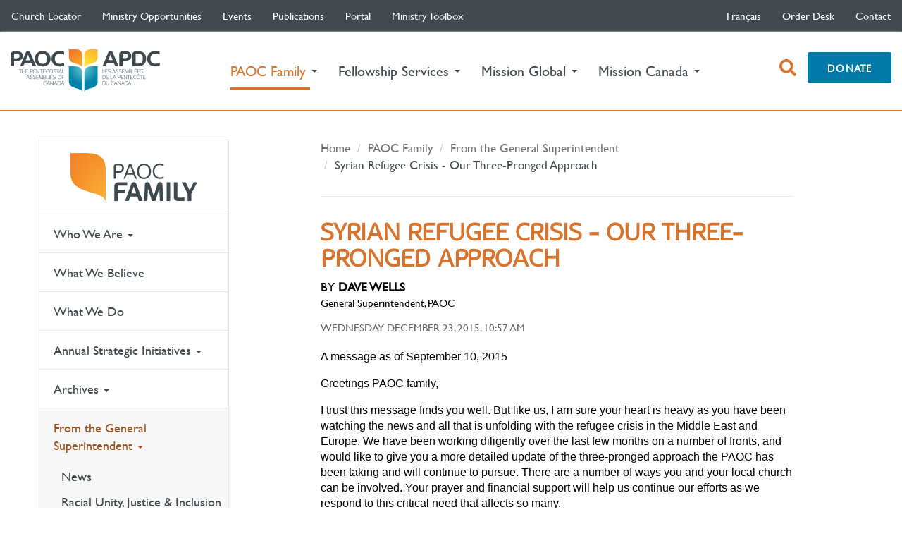

--- FILE ---
content_type: text/html; charset=utf-8
request_url: https://paoc.org/family/general-superintendent/2015/12/23/syrian-refugee-crisis---our-three-pronged-approach
body_size: 22927
content:
 <!DOCTYPE html> <html lang="en"> <head> <meta charset="utf-8"> <meta http-equiv="X-UA-Compatible" content="IE=edge"> <meta name="viewport" content="initial-scale=1.0, maximum-scale=5.0, width=device-width"> <meta name="apple-mobile-web-app-capable" content="yes" /> <meta name="apple-mobile-web-app-status-bar-style" content="black" /> <meta name="theme-color" content="rgb(67, 74, 79)"> <link rel="manifest" href="/manifest.json"> <link rel="alternate" type="application/rss+xml" title="International Missions News" href="/feeds/im-news.rss" /> <link rel="alternate" type="application/atom+xml" title="International Missions News" href="/feeds/im-news.atom" /> <link rel="alternate" type="application/rss+xml" title="Mission Canada News" href="/feeds/mc-news.rss" /> <link rel="alternate" type="application/atom+xml" title="Mission Canada News" href="/feeds/mc-news.atom" />  <style>
        .visuallyhidden {
            border: 0;
            clip: rect(0 0 0 0);
            height: 1px;
            margin: -1px;
            overflow: hidden;
            padding: 0;
            position: absolute;
            width: 1px;
        }
        @media (max-width: 992px) {
            header section.search.visible {
                margin-top:5%;
                position:relative;
                z-index:200;
            }
         }
        @media (max-width: 768px) {
            header section.search.visible {
                margin-top: 0%;
                position: relative;
                z-index: 200;
                display:block !important;
                margin-bottom:5px;
                height:68px;
            }
            .big-form .form-group, .search-form .form-group {
                padding-top: 0.5%;
                padding-bottom: 0.5%;
            }

        }
        @media (max-width: 520px) {
            header section.search.visible {
                height: 58px;
            }

            section.search .big-form {
                margin: 8px 0 !important;
            }
        }
        @media (max-width: 520px){
            header section.search.visible {
            height: 50px;
            }
            section.search .big-form {
                margin: 2px 0 !important;
            }
        }

        @media screen and (max-width: 990px) and (min-width: 768px) {
            #ctSearchFormGroup {
            margin-top: 5% !important;
            }
        }
        /*css for skip to main content link*/
        .screenreader-text {
            position: absolute;
            left: -999px;
            width: 1px;
            height: 1px;
            top: auto;
        }

            .screenreader-text:focus {
                color: black;
                display: inline-block;
                height: auto;
                width: auto;
                position: static;
                margin: auto;
            }
            /*css for skip to main content link ends*/
    </style> <script async src="https://www.googletagmanager.com/gtag/js?id=UA-9259380-1"></script> <script>
        window.dataLayer = window.dataLayer || [];
        function g() {

            dataLayer.push(arguments);

        }
        g('js', new Date());
        g('config', 'UA-9259380-1', {
            'cookie_name': 'gc',
            'cookie_domain': 'paoc.org',
            'cookie_expires': 2419200
        });
    </script> <link href="/ResourcePackages/PAOC/assets/dist/css/main.min.css" rel="stylesheet" type="text/css" /><link href="/ResourcePackages/PAOC/assets/dist/css/paoc.min.css" rel="stylesheet" type="text/css" /> <link href="/ResourcePackages/PAOC/assets/dist/css/slick.css" rel="stylesheet" type="text/css" /><link href="/ResourcePackages/PAOC/assets/dist/css/slick-theme.css" rel="stylesheet" type="text/css" /><link href="/ResourcePackages/PAOC/assets/dist/css/fa-svg-with-js.css" rel="stylesheet" type="text/css" /> <script src="https://ajax.googleapis.com/ajax/libs/jquery/3.3.1/jquery.min.js"></script> <link rel="stylesheet" media="screen and (max-width: 992px)" href="/ResourcePackages/PAOC/assets/dist/css/paocm.min.css" /> <title>
	Syrian Refugee Crisis - Our Three-Pronged Approach
</title><style type="text/css" media="all">.sf-Comments {display: none;}</style><meta name="Generator" content="Sitefinity 15.2.8423.0 DX" /><link rel="canonical" href="https://paoc.org/mission-global/global-view/2015/12/23/syrian-refugee-crisis---our-three-pronged-approach" /><link rel="amphtml" href="https://paoc.org/amp/2015/12/23/syrian-refugee-crisis---our-three-pronged-approach/M1NTM1Y0bVE4NXRCdkJwYWZGT1o4cEl0YVdzPQ2" /><meta name="viewport" content="width=device-width, initial-scale=1.0" /><script type="text/javascript">
	(function() {var _rdDeviceWidth = (window.innerWidth > 0) ? window.innerWidth : screen.width;var _rdDeviceHeight = (window.innerHeight > 0) ? window.innerHeight : screen.height;var _rdOrientation = (window.width > window.height) ? 'landscape' : 'portrait';})();
</script></head> <body class="paoc en"> <a id='skip-nav' class='screenreader-text' href='#main-content'>
        Skip to Main Content
    </a>  <script>
        (function () {
            var cx = '010719137226886078531:_ya7pgsssqy';
            var gcse = document.createElement('script');
            gcse.type = 'text/javascript';
            gcse.async = true;
            gcse.src = 'https://cse.google.com/cse.js?cx=' + cx;
            var s = document.getElementsByTagName('script')[0];
            s.parentNode.insertBefore(gcse, s);
        })();
    </script> <header> <nav class="navbar subnav hidden-xs hidden-sm"> <div class="container"> <div class="subnav-wrap"> <div> 




<ul class="nav navbar-nav navbar-left">
    

    <li class="">
        <a href="/church-locator" target="_self">Church Locator </a>
    </li>
    <li class="">
        <a href="/opportunities" target="_self">Ministry Opportunities </a>
    </li>
    <li class="">
        <a href="/events" target="_self">Events </a>
    </li>
    <li class="">
        <a href="/publications" target="_self">Publications </a>
    </li>
    <li class="">
        <a href="/portal" target="_self">Portal </a>
    </li>
    <li class="">
        <a href="/ministry-toolbox" target="_self">Ministry Toolbox </a>
    </li>
</ul>








 </div> <div> <ul class="nav navbar-nav"> <li>


	    <a href="" onclick="openLink('fr'); return false;" class="">fran&#231;ais</a>




</li> </ul> 




<ul class="nav navbar-nav">
    

    <li class="">
        <a href="/order-desk" target="_blank">Order Desk </a>
    </li>
    <li class="">
        <a href="/contact" target="_self">Contact </a>
    </li>
</ul>





 
 </div> </div><!-- /.navbar-collapse --> </div><!-- /.container-fluid --> </nav> <div class="container hidden-xs hidden-sm"> <section class="head-flex"> <div> <a href="/" class="logo">The Pentecostal Assemblies of Canada</a> </div> 


<script>
    $(document).ready(function () {
        $(".dropdown").keydown(function (e) {
            if (e.keyCode == 13 || e.keyCode == 9) {
                var className = $(this).attr('data-submenu-id');
                var elementToFocus = $('div.' + className).children().find('a.logo');                
                $(elementToFocus).eq(0).focus();
            }
        });       
    });  
    $(window).on('load', function () {      
        $('ul.sub-nav-wrap').on("keyup", "li", function (e) {
            var currentElement = $(this);
            if (($(this)).is(":last-child")) {
                if (e.keyCode == 9) {      
                    if (currentElement.children("ul.dropdown-menu").length > 0) {
                        $(currentElement).children("ul.dropdown-menu").css('display', 'block');
                        var target = (e.target.closest('li'));
                        var targetParentClassList = target.parentElement.classList;
                        var dropdownClass = false;
                        targetParentClassList.forEach(function (item) {
                            if (item == "dropdown-menu") {
                                dropdownClass = true;
                            }
                        });
                        if ((target.nextElementSibling == null) && (dropdownClass == true))
                        {
                            target.parentElement.style.display = "none";
                            var mainParent = e.target.closest('.main-subnav');
                            $('.main-subnav').removeClass("active");
                            var classList = mainParent.nextElementSibling.classList;
                            var current;
                            classList.forEach(function (item) {
                                if (item != "active" && item != "main-subnav") {
                                    current = item;
                                }
                            });
                            window.setTimeout(function () {
                                $('li.dropdown[data-submenu-id="' + current + '"]').children('a').focus();
                            }, 0); 
                       }
                    }
                    else {
                        if (currentElement.parent().hasClass("dropdown-menu")) {
                            $(currentElement.parent()).css('display', 'none');
                            var current;
                            var parentDiv = (currentElement.parent().closest('.main-subnav'));
                            var classList = (parentDiv.attr("class").split(/\s+/));
                            classList.forEach(function (item) {
                                if (item != "active" && item != "main-subnav") {
                                    current = item;
                                }
                            });
                            window.setTimeout(function () {
                                $('li.dropdown[data-submenu-id="' + current + '"]').next('li:target').focus();
                            }, 0); 

                        }
                        else {
                            var parentDiv = (currentElement.parent().closest('.main-subnav'));
                            parentDiv.removeClass("active");
                            parentDiv.closest('div').next().focus();
                            var nextparent = (parentDiv.closest('div').next());
                            var classList = (nextparent.attr("class").split(/\s+/));
                            var current;
                            classList.forEach(function (item) {
                                if (item != "active" || item != "main-subnav") {
                                    current = item;
                                }
                            });
                            if (current != null && current != undefined) {
                                window.setTimeout(function () {
                                    $('li.dropdown[data-submenu-id="' + current + '"]').children('a').focus();
                                }, 0);
                            }
                        }                                       
                   }
                }
            }
            else {                
                if (e.keyCode == 9) {
                    if (currentElement.children("ul").length > 0) {
                        $('ul.dropdown-menu').css('display', 'none');
                        $(currentElement).children("ul.dropdown-menu").css('display', 'block');
                        $(currentElement).children("ul.dropdown-menu > li").first().focus();
                    }
                    else {
                        $('ul.dropdown-menu').css('display', 'none');
                    }
                }
            }
        });


    });
</script>


<nav>
  <ul class="nav navbar-nav main-nav">
    

  <li class="dropdown active" data-submenu-id='paoc-family'>
    <a href="/family" target="_self">
      <em>PAOC Family     <span class="sr-only">(current)</span>
</em>
      <span class="caret"></span>
    </a>
  </li>
  <li class="dropdown " data-submenu-id='fellowship-services'>
    <a href="/services" target="_self">
      <em>Fellowship Services </em>
      <span class="caret"></span>
    </a>
  </li>
  <li class="dropdown " data-submenu-id='mission-global'>
    <a href="/mission-global" target="_self">
      <em>Mission Global </em>
      <span class="caret"></span>
    </a>
  </li>
  <li class="dropdown " data-submenu-id='mission-canada'>
    <a href="/canada" target="_self">
      <em>Mission Canada </em>
      <span class="caret"></span>
    </a>
  </li>
  </ul>
</nav>





 <nav> <ul class="nav navbar-nav donate-nav"> <li><a href="#" class="open-search" aria-label="open search box"><span class="sr-only">open search box</span><i class="fa fa-search" aria-hidden="true"></i></a></li> <li>

<div class="content-block" >
    <div ><a class="btn btn-donate btn-solid" href="/donate">Donate</a></div>    

</div></li> </ul> </nav> </section> </div> 





<script id="main-dropdown-template" type="text/x-handlebars-template">
  {{#each departments}}
  <div class="main-subnav {{key}}">
    <div class="container">
      <div class="head-flex">
        <div>
          <a href="{{url}}" class="logo">{{title}}</a>
        </div>
        <nav>
          <div class="nav-right">
            <ul class="sub-nav-wrap">
              {{#each items}}
              <li>
                {{#if current}}
                  <a href="{{url}}" target="{{target}}" class="current" {{{rel}}}>
                    {{title}}
                    {{#if items}}
                    <i class="fa fa-chevron-right pull-right" aria-hidden="true"></i>
                    {{/if}}
                  </a>
                {{else}}
                  <a href="{{url}}" target="{{target}}" {{{rel}}}>
                    {{title}}
                    {{#if items}}
                    <i class="fa fa-chevron-right pull-right" aria-hidden="true"></i>
                    {{/if}}
                  </a>
                {{/if}}
                {{#if items}}
                <ul class="dropdown-menu">
                  {{#each items}}
                  <li>
                    {{#if current}}
                      <a href="{{url}}" target="{{target}}" class="current" {{{rel}}}>{{title}}</a>
                    {{else}}
                      <a href="{{url}}" target="{{target}}" {{{rel}}}>{{title}}</a>
                    {{/if}}
                  </li>
                  {{/each}}
                </ul>
                {{/if}}
              </li>
              {{/each}}
            </ul>
          </div>
        </nav>
        <div class="spacer"></div>
      </div>
    </div>
  </div>
  {{/each}}
</script>

<script id="main-mobile-template" type="text/x-handlebars-template">
  
    <nav>
        
        <div class="nav-header">
            
            <a href="#" class="pull-left nav-back">
                <i class="fa fa-chevron-left" aria-hidden="true"></i>
                <span class="sr-only">Previous Navigation</span>
            </a>
            <a href="#" class="pull-right nav-search" id="nav-search">
                <i class="fa fa-search" aria-hidden="true"></i>
                <span class="sr-only">Search</span>
            </a>
            <span>The Pentecostal Assemblies of Canada</span>
        </div>
            <div class="nav-wrap">
                <ul class="nav nav-root" data-title="The Pentecostal Assemblies of Canada">

                    {{#each departments}}
                    {{> mobileItem}}
                    {{/each}}

                    {{#each nav}}
                    {{> mobileItem}}
                    {{/each}}

                </ul>
            </div>
    </nav>

</script>

<script id="main-mobile-partial" type="text/x-handlebars-template">
  {{#if current}}
  <li class="active">
    <a href="{{url}}" target="{{target}}" data-title="{{title}}" {{{rel}}}>
      {{title}}
      {{#if items}}
      <i class="fa fa-chevron-right pull-right" aria-hidden="true"></i>
      {{/if}}
    </a>
    {{#if items}}
    <ul class="nav">
      {{#each items}}
        {{> mobileItem}}
      {{/each}}
    </ul>
    {{/if}}
  </li>
  {{else}}
  <li>
    <a href="{{url}}" target="{{target}}" data-title="{{title}}" {{{rel}}}>
      {{title}}
      {{#if items}}
      <i class="fa fa-chevron-right pull-right" aria-hidden="true"></i>
      {{/if}}
    </a>
    {{#if items}}
    <ul class="nav">
      {{#each items}}
      {{> mobileItem}}
      {{/each}}
    </ul>
    {{/if}}
  </li>
  {{/if}}

</script>

<script type="text/javascript">

  var nav = {"departments":[{"key":"paoc-family","url":"/family","target":"_self","title":"PAOC Family","rel":"","items":[{"key":null,"url":"/family","target":"_self","title":"PAOC Family Home","rel":"","items":null,"locale":false,"current":false},{"key":null,"url":"/family/who-we-are","target":"_self","title":"Who We Are","rel":"","items":[{"key":null,"url":"/family/who-we-are/about","target":"_self","title":"About the PAOC","rel":"","items":null,"locale":false,"current":false},{"key":null,"url":"/family/who-we-are/general-executive","target":"_self","title":"General Executive","rel":"","items":null,"locale":false,"current":false},{"key":null,"url":"/family/who-we-are/district-offices","target":"_self","title":"District Offices","rel":"","items":null,"locale":false,"current":false},{"key":null,"url":"/family/who-we-are/bible-colleges-seminaries","target":"_self","title":"Bible Colleges & Seminaries","rel":"","items":null,"locale":false,"current":false},{"key":null,"url":"/family/who-we-are/associate-organizations","target":"_self","title":"Associate Organizations","rel":"","items":null,"locale":false,"current":false}],"locale":false,"current":false},{"key":null,"url":"/family/what-we-believe","target":"_self","title":"What We Believe","rel":"","items":null,"locale":false,"current":false},{"key":null,"url":"/family/what-we-do","target":"_self","title":"What We Do","rel":"","items":null,"locale":false,"current":false},{"key":null,"url":"/family/annual-initiatives","target":"_self","title":"Annual Strategic Initiatives","rel":"","items":[{"key":null,"url":"/family/annual-initiatives/4-14","target":"_self","title":"4-14 Initiative (April)","rel":"","items":[{"key":null,"url":"/family/annual-initiatives/4-14/resources","target":"_self","title":"Resources","rel":"","items":null,"locale":false,"current":false}],"locale":false,"current":false},{"key":null,"url":"/family/annual-initiatives/pentecost-sunday","target":"_self","title":"Pentecost Sunday (Spring)","rel":"","items":null,"locale":false,"current":false},{"key":null,"url":"/family/annual-initiatives/transforming-canada-together","target":"_self","title":"Transforming Canada Together (July)","rel":"","items":[{"key":null,"url":"/family/annual-initiatives/transforming-canada-together/stories","target":"_self","title":"Stories","rel":"","items":null,"locale":false,"current":false},{"key":null,"url":"/family/annual-initiatives/transforming-canada-together/share","target":"_self","title":"Share","rel":"","items":null,"locale":false,"current":false},{"key":null,"url":"/family/annual-initiatives/transforming-canada-together/pray","target":"_self","title":"Pray","rel":"","items":null,"locale":false,"current":false},{"key":null,"url":"/family/annual-initiatives/transforming-canada-together/sing","target":"_self","title":"Sing","rel":"","items":null,"locale":false,"current":false},{"key":null,"url":"/family/annual-initiatives/transforming-canada-together/envision","target":"_self","title":"Envision","rel":"","items":null,"locale":false,"current":false},{"key":null,"url":"/family/annual-initiatives/transforming-canada-together/act","target":"_self","title":"Act","rel":"","items":[{"key":null,"url":"/family/annual-initiatives/transforming-canada-together/act/impacting-our-nation","target":"_self","title":"Impacting our Nation","rel":"","items":null,"locale":false,"current":false},{"key":null,"url":"/family/annual-initiatives/transforming-canada-together/act/community-outreach-ideas","target":"_self","title":"Community Outreach Ideas","rel":"","items":null,"locale":false,"current":false},{"key":null,"url":"/family/annual-initiatives/transforming-canada-together/act/stories","target":"_self","title":"Stories","rel":"","items":null,"locale":false,"current":false}],"locale":false,"current":false},{"key":null,"url":"/family/annual-initiatives/transforming-canada-together/go","target":"_self","title":"Go","rel":"","items":null,"locale":false,"current":false}],"locale":false,"current":false},{"key":null,"url":"/family/annual-initiatives/erdo-world-hunger","target":"_self","title":"World Hunger, ERDO (Oct)","rel":"","items":null,"locale":false,"current":false},{"key":null,"url":"/family/annual-initiatives/thepersecutedchurch","target":"_blank","title":"The Persecuted Church (Nov)","rel":"rel=\"noopener\"","items":null,"locale":false,"current":false}],"locale":false,"current":false},{"key":null,"url":"/family/archives","target":"_self","title":"Archives","rel":"","items":[{"key":null,"url":"/family/archives/about","target":"_self","title":"About the Archives","rel":"","items":null,"locale":false,"current":false},{"key":null,"url":"/family/archives/news","target":"_self","title":"News","rel":"","items":null,"locale":false,"current":false},{"key":null,"url":"/family/archives/get-involved","target":"_self","title":"Get Involved","rel":"","items":null,"locale":false,"current":false},{"key":null,"url":"/family/archives/from-the-collection","target":"_self","title":"From the Collection","rel":"","items":null,"locale":false,"current":false},{"key":null,"url":"/family/archives/archival-resources","target":"_self","title":"Archival Resources","rel":"","items":null,"locale":false,"current":false},{"key":null,"url":"/family/archives/academic-resources","target":"_self","title":"Academic Resources","rel":"","items":null,"locale":false,"current":false},{"key":null,"url":"/family/archives/photo-id-project","target":"_self","title":"Photo ID Project","rel":"","items":null,"locale":false,"current":false},{"key":null,"url":"/family/archives/contact","target":"_self","title":"Contact","rel":"","items":null,"locale":false,"current":false}],"locale":false,"current":false},{"key":null,"url":"/family/general-superintendent","target":"_self","title":"From the General Superintendent","rel":"","items":[{"key":null,"url":"/family/general-superintendent/news","target":"_self","title":"News","rel":"","items":null,"locale":false,"current":true},{"key":null,"url":"/family/general-superintendent/racial-unity-justice-inclusion","target":"_self","title":"Racial Unity, Justice & Inclusion","rel":"","items":null,"locale":false,"current":true}],"locale":false,"current":false},{"key":null,"url":"/family/history-of-the-fellowship","target":"_self","title":"History of the Fellowship","rel":"","items":null,"locale":false,"current":false},{"key":null,"url":"/family/the-loop","target":"_self","title":"The Loop","rel":"","items":null,"locale":false,"current":false},{"key":null,"url":"/family/prayer","target":"_self","title":"PAOC Prayer","rel":"","items":null,"locale":false,"current":false},{"key":null,"url":"/family/2020","target":"_self","title":"2020 Initiative","rel":"","items":[{"key":null,"url":"/family/2020/spiritual","target":"_self","title":"Spiritual Vitality","rel":"","items":null,"locale":false,"current":false},{"key":null,"url":"/family/2020/theological","target":"_self","title":"Theological Vitality","rel":"","items":null,"locale":false,"current":false},{"key":null,"url":"/family/2020/missional","target":"_self","title":"Missional Vitality","rel":"","items":null,"locale":false,"current":false}],"locale":false,"current":false},{"key":null,"url":"/family/testimony-magazine","target":"_self","title":"testimony Magazine","rel":"","items":null,"locale":false,"current":false},{"key":null,"url":"/family/multiplynetwork","target":"_blank","title":"Multiply Network","rel":"rel=\"noopener\"","items":null,"locale":false,"current":false}],"locale":false,"current":false},{"key":"fellowship-services","url":"/services","target":"_self","title":"Fellowship Services","rel":"","items":[{"key":null,"url":"/services","target":"_self","title":"Fellowship Services Home","rel":"","items":null,"locale":false,"current":false},{"key":null,"url":"/services/desk-of-the-general-secretary-treasurer","target":"_self","title":"Desk of the General Secretary Treasurer","rel":"","items":[{"key":null,"url":"/services/desk-of-the-general-secretary-treasurer/audited-statements","target":"_self","title":"Audited Statements","rel":"","items":null,"locale":false,"current":false},{"key":null,"url":"/services/desk-of-the-general-secretary-treasurer/constitutions","target":"_self","title":"Constitutions","rel":"","items":null,"locale":false,"current":false},{"key":null,"url":"/services/desk-of-the-general-secretary-treasurer/fellowship-statistics","target":"_self","title":"Fellowship Statistics","rel":"","items":null,"locale":false,"current":false},{"key":null,"url":"/services/desk-of-the-general-secretary-treasurer/ministers-assistance-fund","target":"_self","title":"Minister's Assistance Fund","rel":"","items":null,"locale":false,"current":false},{"key":null,"url":"/services/desk-of-the-general-secretary-treasurer/paoc-foundation","target":"_self","title":"PAOC Foundation","rel":"","items":null,"locale":false,"current":false},{"key":null,"url":"/services/desk-of-the-general-secretary-treasurer/position-papers-and-statements","target":"_self","title":"Position Papers and Statements","rel":"","items":null,"locale":false,"current":false}],"locale":false,"current":false},{"key":null,"url":"/services/church-toolbox","target":"_self","title":"Ministry Toolbox","rel":"","items":null,"locale":false,"current":false},{"key":null,"url":"/services/credential-resources","target":"_self","title":"Credential Resources","rel":"","items":[{"key":null,"url":"/services/credential-resources/bible-colleges-seminaries","target":"_self","title":"Bible Colleges & Seminaries","rel":"","items":null,"locale":false,"current":false},{"key":null,"url":"/services/credential-resources/credential-holder-care","target":"_self","title":"Credential Holder Care","rel":"","items":null,"locale":false,"current":false},{"key":null,"url":"/services/credential-resources/applications","target":"_self","title":"Credential Information","rel":"","items":null,"locale":false,"current":false},{"key":null,"url":"/services/credential-resources/credential-renewal","target":"_self","title":"Credential Renewal","rel":"","items":null,"locale":false,"current":false},{"key":null,"url":"/services/credential-resources/district-offices","target":"_self","title":"District Offices","rel":"","items":null,"locale":false,"current":false},{"key":null,"url":"/services/credential-resources/code-of-ethics","target":"_self","title":"Ministerial Code of Ethics","rel":"","items":null,"locale":false,"current":false}],"locale":false,"current":false},{"key":null,"url":"/services/pension","target":"_self","title":"Pensions","rel":"","items":[{"key":null,"url":"/services/pension/about","target":"_self","title":"About","rel":"","items":null,"locale":false,"current":false},{"key":null,"url":"/services/pension/defined-benefit","target":"_self","title":"Defined Benefit (DB) Pension","rel":"","items":[{"key":null,"url":"/services/pension/defined-benefit/benefit-payments","target":"_self","title":"Benefit Payments","rel":"","items":null,"locale":false,"current":false},{"key":null,"url":"/services/pension/defined-benefit/contributions","target":"_self","title":"Contributions","rel":"","items":null,"locale":false,"current":false},{"key":null,"url":"/services/pension/defined-benefit/db-employer-info-package","target":"_self","title":"Employer Info Package","rel":"","items":null,"locale":false,"current":false},{"key":null,"url":"/services/pension/defined-benefit/enrolment","target":"_self","title":"Enrolment","rel":"","items":null,"locale":false,"current":false},{"key":null,"url":"/services/pension/defined-benefit/exiting-the-fund","target":"_self","title":"Exiting the Fund","rel":"","items":null,"locale":false,"current":false},{"key":null,"url":"/services/pension/defined-benefit/faq","target":"_self","title":"FAQ","rel":"","items":null,"locale":false,"current":false},{"key":null,"url":"/services/pension/defined-benefit/docs","target":"_self","title":"Forms & Documents","rel":"","items":null,"locale":false,"current":false},{"key":null,"url":"/services/pension/defined-benefit/fund-basics","target":"_self","title":"Fund Basics","rel":"","items":null,"locale":false,"current":false},{"key":null,"url":"/services/pension/defined-benefit/db-pension-brochure","target":"_self","title":"Pension Brochure","rel":"","items":null,"locale":false,"current":false},{"key":null,"url":"/services/pension/defined-benefit/portal","target":"_self","title":"Pension Portal","rel":"","items":null,"locale":false,"current":false}],"locale":false,"current":false},{"key":null,"url":"/services/pension/faq---db-dc","target":"_self","title":"General DB FAQ","rel":"","items":null,"locale":false,"current":false},{"key":null,"url":"/services/pension/pension-registration","target":"_self","title":"Portal Registration","rel":"","items":[{"key":null,"url":"/services/pension/pension-registration/pension-member-registration","target":"_self","title":"Pension Member Registration","rel":"","items":null,"locale":false,"current":false},{"key":null,"url":"/services/pension/pension-registration/pension-employer-registration","target":"_self","title":"Pension Employer Registration","rel":"","items":null,"locale":false,"current":false}],"locale":false,"current":false},{"key":null,"url":"/services/pension/group-rrsp-program","target":"_blank","title":"Group RRSP Program","rel":"rel=\"noopener\"","items":null,"locale":false,"current":false},{"key":null,"url":"/services/pension/contact","target":"_self","title":"Contact","rel":"","items":null,"locale":false,"current":false}],"locale":false,"current":false},{"key":null,"url":"/services/PFSG","target":"_self","title":"Pentecostal Financial Services Group (PFSG)","rel":"","items":null,"locale":false,"current":false},{"key":null,"url":"/services/stewardship","target":"_self","title":"Stewardship Services","rel":"","items":[{"key":null,"url":"/services/stewardship/about","target":"_self","title":"About Stewardship Services","rel":"","items":null,"locale":false,"current":false},{"key":null,"url":"/services/stewardship/annuities","target":"_self","title":"Annuities","rel":"","items":null,"locale":false,"current":false},{"key":null,"url":"/services/stewardship/legacy-gifts","target":"_self","title":"Legacy Gifts","rel":"","items":null,"locale":false,"current":false},{"key":null,"url":"/services/stewardship/securities","target":"_self","title":"Securities","rel":"","items":null,"locale":false,"current":false}],"locale":false,"current":false},{"key":null,"url":"/services/portal","target":"_self","title":"Portal","rel":"","items":null,"locale":false,"current":false}],"locale":false,"current":false},{"key":"mission-global","url":"/mission-global","target":"_self","title":"Mission Global","rel":"","items":[{"key":null,"url":"/mission-global","target":"_self","title":"Mission Global Home","rel":"","items":null,"locale":false,"current":false},{"key":null,"url":"/mission-global/global-workers","target":"_self","title":"Global Workers","rel":"","items":null,"locale":false,"current":false},{"key":null,"url":"/mission-global/global-volunteers","target":"_self","title":"Global Volunteers","rel":"","items":null,"locale":false,"current":false},{"key":null,"url":"/mission-global/projects","target":"_self","title":"Global Projects","rel":"","items":null,"locale":false,"current":false},{"key":null,"url":"/mission-global/opportunities","target":"_self","title":"Global Opportunities","rel":"","items":null,"locale":false,"current":false}],"locale":false,"current":false},{"key":"mission-canada","url":"/canada","target":"_self","title":"Mission Canada","rel":"","items":[{"key":null,"url":"/canada","target":"_self","title":"Mission Canada Home","rel":"","items":null,"locale":false,"current":false},{"key":null,"url":"/canada/news","target":"_self","title":"Canada View","rel":"","items":null,"locale":false,"current":false},{"key":null,"url":"/canada/workers","target":"_self","title":"Workers & Projects","rel":"","items":null,"locale":false,"current":false},{"key":null,"url":"/canada/missional-opportunities","target":"_self","title":"Mission Opportunities","rel":"","items":[{"key":null,"url":"/canada/missional-opportunities/all-opportunities","target":"_self","title":"All Opportunities","rel":"","items":null,"locale":false,"current":false},{"key":null,"url":"/canada/missional-opportunities/next-gen-campus","target":"_self","title":"Next Gen: SERVE Campus","rel":"","items":[{"key":null,"url":"/canada/missional-opportunities/next-gen-campus/serve-campus-worker-ufv","target":"_self","title":"SERVE Campus Worker UFV","rel":"","items":null,"locale":false,"current":false},{"key":null,"url":"/canada/missional-opportunities/next-gen-campus/serve-campus-worker-brandon-u","target":"_self","title":"SERVE Campus Worker Brandon U","rel":"","items":null,"locale":false,"current":false},{"key":null,"url":"/canada/missional-opportunities/next-gen-campus/serve-campus-worker-sfu-surrey","target":"_self","title":"SERVE Campus Worker SFU Surrey","rel":"","items":null,"locale":false,"current":false},{"key":null,"url":"/canada/missional-opportunities/next-gen-campus/serve-campus-worker-mcgill","target":"_self","title":"SERVE Campus Worker McGill","rel":"","items":null,"locale":false,"current":false},{"key":null,"url":"/canada/missional-opportunities/next-gen-campus/serve-campus-worker-uottawa","target":"_self","title":"SERVE Campus Worker University of Ottawa","rel":"","items":null,"locale":false,"current":false},{"key":null,"url":"/canada/missional-opportunities/next-gen-campus/serve-campus-worker-red-river-college","target":"_self","title":"SERVE Campus Worker Red River College","rel":"","items":null,"locale":false,"current":false}],"locale":false,"current":false},{"key":null,"url":"/canada/missional-opportunities/indigenous-canadians","target":"_self","title":"Indigenous Peoples","rel":"","items":[{"key":null,"url":"/canada/missional-opportunities/indigenous-canadians/regional-coordinator","target":"_self","title":"Regional Coordinator","rel":"","items":null,"locale":false,"current":false}],"locale":false,"current":false},{"key":null,"url":"/canada/missional-opportunities/cultural-ministries","target":"_self","title":"Cultural Ministries","rel":"","items":[{"key":null,"url":"/canada/missional-opportunities/cultural-ministries/nnn-cross-cultural-workers","target":"_self","title":"NNN Cross Cultural Workers","rel":"","items":null,"locale":false,"current":false},{"key":null,"url":"/canada/missional-opportunities/cultural-ministries/nnn-cross-cultural-evangelist-ottawa-gatineau","target":"_self","title":"NNN Cross-Cultural Evangelist Ottawa/Gatineau","rel":"","items":null,"locale":false,"current":false},{"key":null,"url":"/canada/missional-opportunities/cultural-ministries/nnn-cross-cultural-evangelist-laval-montreal","target":"_self","title":"NNN Cross-Cultural Evangelist Laval/Montreal","rel":"","items":null,"locale":false,"current":false},{"key":null,"url":"/canada/missional-opportunities/cultural-ministries/nnn-cross-cultural-evangelist-metro-vancouver","target":"_self","title":"NNN Cross-Cultural Evangelist Metro Vancouver","rel":"","items":null,"locale":false,"current":false},{"key":null,"url":"/canada/missional-opportunities/cultural-ministries/nnn-cross-cultural-evangelist-toronto","target":"_self","title":"NNN Cross-Cultural Evangelist Toronto","rel":"","items":null,"locale":false,"current":false},{"key":null,"url":"/canada/missional-opportunities/cultural-ministries/nnn-cross-cultural-evangelist-calgary","target":"_self","title":"NNN Cross-Cultural Evangelist Calgary","rel":"","items":null,"locale":false,"current":false}],"locale":false,"current":false},{"key":null,"url":"/canada/missional-opportunities/quebec-and-francophone-canada","target":"_self","title":"Québec and Francophone Canada","rel":"","items":[{"key":null,"url":"/canada/missional-opportunities/quebec-and-francophone-canada/québec-short-term-missions-trip","target":"_self","title":"Québec Short Term Missions Trip","rel":"","items":null,"locale":false,"current":false}],"locale":false,"current":false},{"key":null,"url":"/canada/missional-opportunities/engage-today","target":"_self","title":"Engage Today","rel":"","items":null,"locale":false,"current":false}],"locale":false,"current":false},{"key":null,"url":"/canada/priorities","target":"_self","title":"Priorities","rel":"","items":null,"locale":false,"current":false},{"key":null,"url":"/canada/initiatives","target":"_self","title":"National Initiatives","rel":"","items":[{"key":null,"url":"/canada/initiatives/4-14-initiative","target":"_self","title":"4-14 Initiative","rel":"","items":null,"locale":false,"current":false},{"key":null,"url":"/canada/initiatives/nnnetwork","target":"_self","title":"NNNetwork","rel":"","items":null,"locale":false,"current":false},{"key":null,"url":"/canada/initiatives/red-frogs-support-network-canada","target":"_self","title":"Red Frogs Support Network Canada","rel":"","items":null,"locale":false,"current":false},{"key":null,"url":"/canada/initiatives/transforming-canada-together","target":"_self","title":"Transforming Canada Together","rel":"","items":null,"locale":false,"current":false}],"locale":false,"current":false},{"key":null,"url":"/canada/about","target":"_self","title":"About Mission Canada","rel":"","items":[{"key":null,"url":"/canada/about/about-us","target":"_self","title":"About Us","rel":"","items":null,"locale":false,"current":false},{"key":null,"url":"/canada/about/staff","target":"_self","title":"Staff","rel":"","items":null,"locale":false,"current":false}],"locale":false,"current":false},{"key":null,"url":"/canada/worker-videos","target":"_self","title":"Videos","rel":"","items":null,"locale":false,"current":false}],"locale":false,"current":false}],"nav":[{"key":"church-locator","url":"/church-locator","target":"_self","title":"Church Locator","rel":"","items":null,"locale":false,"current":false},{"key":"ministry-opportunities","url":"/opportunities","target":"_self","title":"Ministry Opportunities","rel":"","items":[{"key":null,"url":"/opportunities","target":"_self","title":"Ministry Opportunities Home","rel":"","items":null,"locale":false,"current":false},{"key":null,"url":"/opportunities/new","target":"_self","title":"New Ministry Opportunity","rel":"","items":null,"locale":false,"current":false}],"locale":false,"current":false},{"key":"events","url":"/events","target":"_self","title":"Events","rel":"","items":[{"key":null,"url":"/events","target":"_self","title":"Events Home","rel":"","items":null,"locale":false,"current":false},{"key":null,"url":"/events/general-conference-2024","target":"_self","title":"General Conference 2024","rel":"","items":[{"key":null,"url":"/events/general-conference-2024/welcome","target":"_self","title":"Welcome","rel":"","items":null,"locale":false,"current":false},{"key":null,"url":"/events/general-conference-2024/conference-sponsors-exhibitors","target":"_self","title":"Conference Sponsors & Exhibitors","rel":"","items":null,"locale":false,"current":false},{"key":null,"url":"/events/general-conference-2024/schedule","target":"_self","title":"Schedule","rel":"","items":null,"locale":false,"current":false},{"key":null,"url":"/events/general-conference-2024/strategic-hubs","target":"_self","title":"Strategic Hubs","rel":"","items":[{"key":null,"url":"/events/general-conference-2024/strategic-hubs/all","target":"_self","title":"All","rel":"","items":null,"locale":false,"current":false},{"key":null,"url":"/events/general-conference-2024/strategic-hubs/next-gen-discipleship-mentoring","target":"_self","title":"Next Gen Discipleship & Mentoring","rel":"","items":null,"locale":false,"current":false},{"key":null,"url":"/events/general-conference-2024/strategic-hubs/leading-the-church-in-a-global-context","target":"_self","title":"Leading The Church In A Global Context","rel":"","items":null,"locale":false,"current":false},{"key":null,"url":"/events/general-conference-2024/strategic-hubs/building-a-prayer-movement","target":"_self","title":"Building a Prayer Movement","rel":"","items":null,"locale":false,"current":false},{"key":null,"url":"/events/general-conference-2024/strategic-hubs/renewing--everyone--evangelism","target":"_self","title":"Renewing \"EveryOne\" Evangelism","rel":"","items":null,"locale":false,"current":false},{"key":null,"url":"/events/general-conference-2024/strategic-hubs/call-to-canadian-gaps","target":"_self","title":"Call to Canadian Gaps","rel":"","items":null,"locale":false,"current":false},{"key":null,"url":"/events/general-conference-2024/strategic-hubs/vital-churches-multiply","target":"_self","title":"Vital Churches Multiply","rel":"","items":null,"locale":false,"current":false}],"locale":false,"current":false},{"key":null,"url":"/events/general-conference-2024/plenary-speakers","target":"_self","title":"Plenary Speakers","rel":"","items":null,"locale":false,"current":false},{"key":null,"url":"/events/general-conference-2024/recorded-sessions","target":"_self","title":"Recorded Sessions","rel":"","items":null,"locale":false,"current":false},{"key":null,"url":"/events/general-conference-2024/minutes","target":"_self","title":"Minutes","rel":"","items":null,"locale":false,"current":false}],"locale":false,"current":false},{"key":null,"url":"/events/the-pension-fund-meeting-2022","target":"_self","title":"Pension Fund Meeting 2022","rel":"","items":[{"key":null,"url":"/events/the-pension-fund-meeting-2022/welcome","target":"_self","title":"Welcome","rel":"","items":null,"locale":false,"current":false},{"key":null,"url":"/events/the-pension-fund-meeting-2022/registration","target":"_self","title":"Registration","rel":"","items":null,"locale":false,"current":false}],"locale":false,"current":false},{"key":null,"url":"/events/general-conference-2022","target":"_self","title":"General Conference 2022","rel":"","items":[{"key":null,"url":"/events/general-conference-2022/welcome","target":"_self","title":"Welcome","rel":"","items":null,"locale":false,"current":false},{"key":null,"url":"/events/general-conference-2022/minutes","target":"_self","title":"Minutes","rel":"","items":null,"locale":false,"current":false},{"key":null,"url":"/events/general-conference-2022/speaker-profiles","target":"_self","title":"Speaker Profiles","rel":"","items":null,"locale":false,"current":false},{"key":null,"url":"/events/general-conference-2022/schedule-april-21-2022","target":"_self","title":"Schedule - April 21, 2022","rel":"","items":null,"locale":false,"current":false},{"key":null,"url":"/events/general-conference-2022/schedule-may-16-18-2022","target":"_self","title":"Schedule - May 16-18, 2022","rel":"","items":null,"locale":false,"current":false},{"key":null,"url":"/events/general-conference-2022/conference-sponsors-exhibitors","target":"_self","title":"Conference Sponsors / Exhibitors ","rel":"","items":null,"locale":false,"current":false},{"key":null,"url":"/events/general-conference-2022/conference-offering","target":"_self","title":"Conference Offering","rel":"","items":null,"locale":false,"current":false},{"key":null,"url":"/events/general-conference-2022/view-conference-online","target":"_self","title":"View Conference Sessions Online","rel":"","items":null,"locale":false,"current":false}],"locale":false,"current":false},{"key":null,"url":"/events/general-conference-2020","target":"_self","title":"General Conference 2020","rel":"","items":[{"key":null,"url":"/events/general-conference-2020/welcome","target":"_self","title":"Welcome","rel":"","items":null,"locale":false,"current":false},{"key":null,"url":"/events/general-conference-2020/conference-sponsors","target":"_self","title":"Conference Sponsors","rel":"","items":null,"locale":false,"current":false},{"key":null,"url":"/events/general-conference-2020/conference-offering","target":"_self","title":"Conference Offering","rel":"","items":null,"locale":false,"current":false},{"key":null,"url":"/events/general-conference-2020/view-entire-conference-or-segments","target":"_self","title":"View Entire Conference Or Segments","rel":"","items":null,"locale":false,"current":false},{"key":null,"url":"/events/general-conference-2020/strategic-vision-committee","target":"_self","title":"Strategic Vision Committee","rel":"","items":null,"locale":false,"current":false},{"key":null,"url":"/events/general-conference-2020/minutes","target":"_self","title":"Minutes","rel":"","items":null,"locale":false,"current":false}],"locale":false,"current":false},{"key":null,"url":"/events/general-conference-2018","target":"_self","title":"General Conference 2018","rel":"","items":[{"key":null,"url":"/events/general-conference-2018/recorded-sessions","target":"_self","title":"Recorded Sessions","rel":"","items":null,"locale":false,"current":false},{"key":null,"url":"/events/general-conference-2018/welcome","target":"_self","title":"Welcome","rel":"","items":null,"locale":false,"current":false},{"key":null,"url":"/events/general-conference-2018/minutes","target":"_self","title":"Minutes","rel":"","items":null,"locale":false,"current":false},{"key":null,"url":"/events/general-conference-2018/schedule","target":"_self","title":"Schedule","rel":"","items":null,"locale":false,"current":false},{"key":null,"url":"/events/general-conference-2018/proposed-resolutions","target":"_self","title":"Proposed Resolutions","rel":"","items":null,"locale":false,"current":false},{"key":null,"url":"/events/general-conference-2018/corporate-sponsors","target":"_self","title":"Corporate Sponsors","rel":"","items":null,"locale":false,"current":false},{"key":null,"url":"/events/general-conference-2018/venue","target":"_self","title":"Venue","rel":"","items":null,"locale":false,"current":false},{"key":null,"url":"/events/general-conference-2018/guest-profiles","target":"_self","title":"Guest Profiles","rel":"","items":null,"locale":false,"current":false}],"locale":false,"current":false},{"key":null,"url":"/events/general-conference-2016","target":"_self","title":"General Conference 2016","rel":"","items":[{"key":null,"url":"/events/general-conference-2016/welcome","target":"_self","title":"Welcome","rel":"","items":null,"locale":false,"current":false},{"key":null,"url":"/events/general-conference-2016/business-reports","target":"_self","title":"Business Reports","rel":"","items":null,"locale":false,"current":false},{"key":null,"url":"/events/general-conference-2016/minutes","target":"_self","title":"Minutes","rel":"","items":null,"locale":false,"current":false},{"key":null,"url":"/events/general-conference-2016/guest-profiles","target":"_self","title":"Plenary Speaker Profiles","rel":"","items":null,"locale":false,"current":false},{"key":null,"url":"/events/general-conference-2016/schedule","target":"_self","title":"Schedule","rel":"","items":null,"locale":false,"current":false},{"key":null,"url":"/events/general-conference-2016/sponsors","target":"_self","title":"Corporate Sponsors","rel":"","items":null,"locale":false,"current":false},{"key":null,"url":"/events/general-conference-2016/proposed-resolutions","target":"_self","title":"Proposed Resolutions","rel":"","items":null,"locale":false,"current":false},{"key":null,"url":"/events/general-conference-2016/recorded-sessions","target":"_self","title":"Recorded Sessions","rel":"","items":null,"locale":false,"current":false}],"locale":false,"current":false},{"key":null,"url":"/events/general-conference-2014","target":"_self","title":"General Conference 2014","rel":"","items":[{"key":null,"url":"/events/general-conference-2014/welcome","target":"_self","title":"Welcome","rel":"","items":null,"locale":false,"current":false},{"key":null,"url":"/events/general-conference-2014/business-reports","target":"_self","title":"Business Reports","rel":"","items":null,"locale":false,"current":false},{"key":null,"url":"/events/general-conference-2014/guest-profiles","target":"_self","title":"Guest Profiles","rel":"","items":null,"locale":false,"current":false},{"key":null,"url":"/events/general-conference-2014/agenda","target":"_self","title":"Agenda","rel":"","items":null,"locale":false,"current":false},{"key":null,"url":"/events/general-conference-2014/proposed-resolutions","target":"_self","title":"Proposed Resolutions","rel":"","items":null,"locale":false,"current":false},{"key":null,"url":"/events/general-conference-2014/special-events","target":"_self","title":"Special Events","rel":"","items":null,"locale":false,"current":false},{"key":null,"url":"/events/general-conference-2014/recorded-sessions","target":"_self","title":"Recorded Sessions","rel":"","items":null,"locale":false,"current":false},{"key":null,"url":"/events/general-conference-2014/minutes","target":"_self","title":"Minutes","rel":"","items":null,"locale":false,"current":false},{"key":null,"url":"/events/general-conference-2014/annual-general-meeting-2017","target":"_self","title":"Annual General Meeting 2017","rel":"","items":null,"locale":false,"current":false}],"locale":false,"current":false},{"key":null,"url":"/events/annual-general-meeting-2015","target":"_self","title":"Annual General Meeting 2015","rel":"","items":[{"key":null,"url":"/events/annual-general-meeting-2015/about","target":"_self","title":"About","rel":"","items":null,"locale":false,"current":false},{"key":null,"url":"/events/annual-general-meeting-2015/minutes","target":"_self","title":"Minutes","rel":"","items":null,"locale":false,"current":false},{"key":null,"url":"/events/annual-general-meeting-2015/videos","target":"_self","title":"Videos","rel":"","items":null,"locale":false,"current":false}],"locale":false,"current":false},{"key":null,"url":"/events/annual-general-meeting-2019","target":"_self","title":"Annual General Meeting 2019","rel":"","items":null,"locale":false,"current":false},{"key":null,"url":"/events/25th-pentecostal-world-conference","target":"_self","title":"25th Pentecostal World Conference","rel":"","items":null,"locale":false,"current":false},{"key":null,"url":"/events/pension-fund-meeting","target":"_self","title":"Pension Fund Meeting","rel":"","items":[{"key":null,"url":"/events/pension-fund-meeting/welcome","target":"_self","title":"Welcome","rel":"","items":null,"locale":false,"current":false},{"key":null,"url":"/events/pension-fund-meeting/registration","target":"_self","title":"Registration","rel":"","items":null,"locale":false,"current":false},{"key":null,"url":"/events/pension-fund-meeting/recorded-meetings","target":"_self","title":"View Recorded Meeting","rel":"","items":null,"locale":false,"current":false}],"locale":false,"current":false},{"key":null,"url":"/events/national-prayer-gathering-2021-public","target":"_self","title":"National Prayer Gathering 2021 Public","rel":"","items":null,"locale":false,"current":false},{"key":null,"url":"/events/annual-general-meeting-2021","target":"_self","title":"Annual General Meeting 2021","rel":"","items":null,"locale":false,"current":false},{"key":null,"url":"/events/prelude-to-pentecost","target":"_self","title":"Prelude to Pentecost","rel":"","items":null,"locale":false,"current":false},{"key":null,"url":"/events/indigenous-prayer-gathering","target":"_self","title":"Indigenous Prayer Gathering","rel":"","items":null,"locale":false,"current":false},{"key":null,"url":"/events/annual-general-meeting-2023","target":"_self","title":"Annual General Meeting 2023","rel":"","items":null,"locale":false,"current":false},{"key":null,"url":"/events/2023-campus-summit","target":"_self","title":"2023 Campus Summit","rel":"","items":null,"locale":false,"current":false},{"key":null,"url":"/events/pension-fund-meeting-2024","target":"_self","title":"Pension Fund Meeting 2024","rel":"","items":[{"key":null,"url":"/events/pension-fund-meeting-2024/welcome","target":"_self","title":"Welcome","rel":"","items":null,"locale":false,"current":false}],"locale":false,"current":false},{"key":null,"url":"/events/annual-general-meeting-2025","target":"_self","title":"Annual General Meeting 2025","rel":"","items":null,"locale":false,"current":false},{"key":null,"url":"/events/2025-campus-summit","target":"_self","title":"2025 Campus Summit","rel":"","items":null,"locale":false,"current":false},{"key":null,"url":"/events/general-conference-2026","target":"_self","title":"General Conference 2026","rel":"","items":[{"key":null,"url":"/events/general-conference-2026/welcome","target":"_self","title":"Welcome","rel":"","items":null,"locale":false,"current":false},{"key":null,"url":"/events/general-conference-2026/monday-evening-welcome-event","target":"_self","title":"Monday Evening Welcome Event","rel":"","items":null,"locale":false,"current":false},{"key":null,"url":"/events/general-conference-2026/venue-and-halifax-info","target":"_self","title":"Venue and Halifax Info","rel":"","items":null,"locale":false,"current":false},{"key":null,"url":"/events/general-conference-2026/schedule---special-meeting-april-15--2026","target":"_self","title":"Schedule - Special Meeting April 15, 2026","rel":"","items":null,"locale":false,"current":false},{"key":null,"url":"/events/general-conference-2026/schedule","target":"_self","title":"Schedule - May 4-6, 2026","rel":"","items":null,"locale":false,"current":false},{"key":null,"url":"/events/general-conference-2026/breakouts","target":"_self","title":"Break-outs","rel":"","items":null,"locale":false,"current":false},{"key":null,"url":"/events/general-conference-2026/map","target":"_self","title":"Map","rel":"","items":null,"locale":false,"current":false},{"key":null,"url":"/events/general-conference-2026/hotel-information","target":"_self","title":"Hotel Information","rel":"","items":null,"locale":false,"current":false},{"key":null,"url":"/events/general-conference-2026/sponsorship-exhibitor-info","target":"_self","title":"Sponsorship / Exhibitor Info","rel":"","items":null,"locale":false,"current":false}],"locale":false,"current":false},{"key":null,"url":"/events/paoc-national-prayer-gathering-2025","target":"_self","title":"PAOC National Prayer Gathering 2025","rel":"","items":null,"locale":false,"current":false}],"locale":false,"current":false},{"key":"publications","url":"/publications","target":"_self","title":"Publications","rel":"","items":null,"locale":false,"current":false},{"key":"portal","url":"/portal","target":"_self","title":"Portal","rel":"","items":null,"locale":false,"current":false},{"key":"ministry-toolbox","url":"/ministry-toolbox","target":"_self","title":"Ministry Toolbox","rel":"","items":[{"key":null,"url":"/ministry-toolbox","target":"_self","title":"Ministry Toolbox Home","rel":"","items":null,"locale":false,"current":false},{"key":null,"url":"/ministry-toolbox/discipleship","target":"_self","title":"Discipleship","rel":"","items":[{"key":null,"url":"/ministry-toolbox/discipleship/radiant-life-cirriculum","target":"_self","title":"Radiant Life Curriculum","rel":"","items":null,"locale":false,"current":false},{"key":null,"url":"/ministry-toolbox/discipleship/bible-engagement-project","target":"_self","title":"Bible Engagement Project","rel":"","items":null,"locale":false,"current":false}],"locale":false,"current":false},{"key":null,"url":"/ministry-toolbox/leadership","target":"_self","title":"Leadership","rel":"","items":[{"key":null,"url":"/ministry-toolbox/leadership/biblical-sexuality-6","target":"_self","title":"Biblical Sexuality 6.4","rel":"","items":[{"key":null,"url":"/ministry-toolbox/leadership/biblical-sexuality-6/biblical-sexuality","target":"_self","title":"Article 6.4","rel":"","items":null,"locale":false,"current":false},{"key":null,"url":"/ministry-toolbox/leadership/biblical-sexuality-6/action-steps","target":"_self","title":"Action Steps","rel":"","items":null,"locale":false,"current":false},{"key":null,"url":"/ministry-toolbox/leadership/biblical-sexuality-6/governance-personnel","target":"_self","title":"Governance: Personnel","rel":"","items":null,"locale":false,"current":false},{"key":null,"url":"/ministry-toolbox/leadership/biblical-sexuality-6/governance--managing-policies","target":"_self","title":"Governance: Managing Policies","rel":"","items":null,"locale":false,"current":false},{"key":null,"url":"/ministry-toolbox/leadership/biblical-sexuality-6/teaching-supports","target":"_self","title":"Teaching Supports","rel":"","items":null,"locale":false,"current":false},{"key":null,"url":"/ministry-toolbox/leadership/biblical-sexuality-6/preaching-supports","target":"_self","title":"Preaching Supports","rel":"","items":null,"locale":false,"current":false}],"locale":false,"current":false},{"key":null,"url":"/ministry-toolbox/leadership/better-together","target":"_self","title":"Better Together","rel":"","items":null,"locale":false,"current":false},{"key":null,"url":"/ministry-toolbox/leadership/pastor-board-resources","target":"_self","title":"Pastoral Resources","rel":"","items":null,"locale":false,"current":false},{"key":null,"url":"/ministry-toolbox/leadership/rightful-use-of-authority","target":"_self","title":"Rightful Use of Authority","rel":"","items":null,"locale":false,"current":false},{"key":null,"url":"/ministry-toolbox/leadership/retirement-resources","target":"_self","title":"Retirement Resources","rel":"","items":null,"locale":false,"current":false},{"key":null,"url":"/ministry-toolbox/leadership/abuse-prevention","target":"_self","title":"Abuse Prevention","rel":"","items":null,"locale":false,"current":false},{"key":null,"url":"/ministry-toolbox/leadership/logos-rebranding","target":"_self","title":"Logos & Rebranding","rel":"","items":[{"key":null,"url":"/ministry-toolbox/leadership/logos-rebranding/usage-guidelines","target":"_self","title":"Usage Guidelines","rel":"","items":null,"locale":false,"current":false},{"key":null,"url":"/ministry-toolbox/leadership/logos-rebranding/everyday-faith-logos","target":"_self","title":"Everyday Faith Logos","rel":"","items":null,"locale":false,"current":false},{"key":null,"url":"/ministry-toolbox/leadership/logos-rebranding/mission-canada-logos","target":"_self","title":"Mission Canada Logos","rel":"","items":null,"locale":false,"current":false},{"key":null,"url":"/ministry-toolbox/leadership/logos-rebranding/paoc-logos","target":"_self","title":"PAOC Logos","rel":"","items":null,"locale":false,"current":false},{"key":null,"url":"/ministry-toolbox/leadership/logos-rebranding/mission-global-logos","target":"_self","title":"Mission Global Logos","rel":"","items":null,"locale":false,"current":false}],"locale":false,"current":false}],"locale":false,"current":false},{"key":null,"url":"/ministry-toolbox/affinity-partners","target":"_self","title":"Affinity Partners","rel":"","items":[{"key":null,"url":"/ministry-toolbox/affinity-partners/paoc-purchasing-hub-powered-by-rtps","target":"_self","title":"PAOC Purchasing Hub powered by RTPS","rel":"","items":null,"locale":false,"current":false},{"key":null,"url":"/ministry-toolbox/affinity-partners/technology","target":"_self","title":"Technology, Giving & Church Management Systems","rel":"","items":null,"locale":false,"current":false},{"key":null,"url":"/ministry-toolbox/affinity-partners/insurance","target":"_self","title":"Insurance","rel":"","items":null,"locale":false,"current":false},{"key":null,"url":"/ministry-toolbox/affinity-partners/office-supplies-print","target":"_self","title":"Office Supplies & Print","rel":"","items":null,"locale":false,"current":false},{"key":null,"url":"/ministry-toolbox/affinity-partners/ministry-resources","target":"_self","title":"Ministry Resources","rel":"","items":null,"locale":false,"current":false},{"key":null,"url":"/ministry-toolbox/affinity-partners/background-verifications","target":"_self","title":"Background Verifications","rel":"","items":null,"locale":false,"current":false},{"key":null,"url":"/ministry-toolbox/affinity-partners/eye-glasses","target":"_self","title":"Eye Glasses","rel":"","items":null,"locale":false,"current":false}],"locale":false,"current":false},{"key":null,"url":"/ministry-toolbox/financial","target":"_self","title":"Financial","rel":"","items":[{"key":null,"url":"/ministry-toolbox/financial/loans-mortgages","target":"_self","title":"Loans & Mortgages","rel":"","items":null,"locale":false,"current":false},{"key":null,"url":"/ministry-toolbox/financial/missions-giving","target":"_self","title":"Missions & Giving","rel":"","items":null,"locale":false,"current":false},{"key":null,"url":"/ministry-toolbox/financial/par","target":"_self","title":"Pre-Authorized Remittance","rel":"","items":null,"locale":false,"current":false},{"key":null,"url":"/ministry-toolbox/financial/church-administration","target":"_self","title":"Church Finance","rel":"","items":null,"locale":false,"current":false}],"locale":false,"current":false},{"key":null,"url":"/ministry-toolbox/mission-canada","target":"_self","title":"Mission Canada","rel":"","items":[{"key":null,"url":"/ministry-toolbox/mission-canada/next-gen--children","target":"_self","title":"Next Gen: Children","rel":"","items":[{"key":null,"url":"/ministry-toolbox/mission-canada/next-gen--children/about","target":"_self","title":"About ","rel":"","items":null,"locale":false,"current":false},{"key":null,"url":"/ministry-toolbox/mission-canada/next-gen--children/protecting","target":"_self","title":"Protecting","rel":"","items":null,"locale":false,"current":false},{"key":null,"url":"/ministry-toolbox/mission-canada/next-gen--children/reaching","target":"_self","title":"Reaching","rel":"","items":null,"locale":false,"current":false},{"key":null,"url":"/ministry-toolbox/mission-canada/next-gen--children/teaching","target":"_self","title":"Teaching","rel":"","items":null,"locale":false,"current":false},{"key":null,"url":"/ministry-toolbox/mission-canada/next-gen--children/resourcing","target":"_self","title":"Resourcing","rel":"","items":null,"locale":false,"current":false},{"key":null,"url":"/ministry-toolbox/mission-canada/next-gen--children/researching","target":"_self","title":"Researching","rel":"","items":null,"locale":false,"current":false},{"key":null,"url":"/ministry-toolbox/mission-canada/next-gen--children/connecting","target":"_self","title":"Connecting","rel":"","items":null,"locale":false,"current":false},{"key":null,"url":"/ministry-toolbox/mission-canada/next-gen--children/learning","target":"_self","title":"Learning","rel":"","items":null,"locale":false,"current":false}],"locale":false,"current":false},{"key":null,"url":"/ministry-toolbox/mission-canada/next-gen--youth","target":"_self","title":"Next Gen: Youth","rel":"","items":[{"key":null,"url":"/ministry-toolbox/mission-canada/next-gen--youth/about","target":"_self","title":"About","rel":"","items":null,"locale":false,"current":false},{"key":null,"url":"/ministry-toolbox/mission-canada/next-gen--youth/outreach","target":"_self","title":"Outreach","rel":"","items":null,"locale":false,"current":false},{"key":null,"url":"/ministry-toolbox/mission-canada/next-gen--youth/mentorship","target":"_self","title":"Mentorship","rel":"","items":null,"locale":false,"current":false}],"locale":false,"current":false},{"key":null,"url":"/ministry-toolbox/mission-canada/serve-campus-network","target":"_self","title":"SERVE Campus Network","rel":"","items":[{"key":null,"url":"/ministry-toolbox/mission-canada/serve-campus-network/about","target":"_self","title":"About","rel":"","items":null,"locale":false,"current":false},{"key":null,"url":"/ministry-toolbox/mission-canada/serve-campus-network/podcasts","target":"_self","title":"Podcasts","rel":"","items":null,"locale":false,"current":false},{"key":null,"url":"/ministry-toolbox/mission-canada/serve-campus-network/you-can-do-this","target":"_self","title":"You Can Do This","rel":"","items":null,"locale":false,"current":false}],"locale":false,"current":false},{"key":null,"url":"/ministry-toolbox/mission-canada/indigenous-peoples","target":"_self","title":"Indigenous Peoples","rel":"","items":[{"key":null,"url":"/ministry-toolbox/mission-canada/indigenous-peoples/about","target":"_self","title":"About","rel":"","items":null,"locale":false,"current":false},{"key":null,"url":"/ministry-toolbox/mission-canada/indigenous-peoples/statements","target":"_self","title":"Statements","rel":"","items":null,"locale":false,"current":false},{"key":null,"url":"/ministry-toolbox/mission-canada/indigenous-peoples/podcasts","target":"_self","title":"Podcasts","rel":"","items":null,"locale":false,"current":false},{"key":null,"url":"/ministry-toolbox/mission-canada/indigenous-peoples/articles","target":"_self","title":"Articles","rel":"","items":null,"locale":false,"current":false},{"key":null,"url":"/ministry-toolbox/mission-canada/indigenous-peoples/seminars-events","target":"_self","title":"Seminars & Events","rel":"","items":null,"locale":false,"current":false},{"key":null,"url":"/ministry-toolbox/mission-canada/indigenous-peoples/roundtables-interviews","target":"_self","title":"Roundtables & Interviews","rel":"","items":null,"locale":false,"current":false},{"key":null,"url":"/ministry-toolbox/mission-canada/indigenous-peoples/miyo-wahkohtowin-journey","target":"_self","title":"Miyo-Wāhkōhtowin Journey","rel":"","items":null,"locale":false,"current":false},{"key":null,"url":"/ministry-toolbox/mission-canada/indigenous-peoples/james-kallappa-indigenous-fund","target":"_self","title":"James Kallappa Indigenous Fund","rel":"","items":null,"locale":false,"current":false},{"key":null,"url":"/ministry-toolbox/mission-canada/indigenous-peoples/books","target":"_self","title":"Books","rel":"","items":null,"locale":false,"current":false}],"locale":false,"current":false},{"key":null,"url":"/ministry-toolbox/mission-canada/cultural-ministries","target":"_self","title":"Cultural Ministries","rel":"","items":[{"key":null,"url":"/ministry-toolbox/mission-canada/cultural-ministries/about","target":"_self","title":"About","rel":"","items":null,"locale":false,"current":false},{"key":null,"url":"/ministry-toolbox/mission-canada/cultural-ministries/embracing-newcomers","target":"_self","title":"Embracing Newcomers","rel":"","items":null,"locale":false,"current":false},{"key":null,"url":"/ministry-toolbox/mission-canada/cultural-ministries/intentional-interculturalism","target":"_self","title":"Intentional Interculturalism","rel":"","items":null,"locale":false,"current":false},{"key":null,"url":"/ministry-toolbox/mission-canada/cultural-ministries/serving-cultural-leaders-and-congregation","target":"_self","title":"Serving Cultural Leaders and Congregations","rel":"","items":null,"locale":false,"current":false}],"locale":false,"current":false},{"key":null,"url":"/ministry-toolbox/mission-canada/quebec-and-francophone","target":"_self","title":"Québec and Francophone","rel":"","items":[{"key":null,"url":"/ministry-toolbox/mission-canada/quebec-and-francophone/about","target":"_self","title":"About","rel":"","items":null,"locale":false,"current":false},{"key":null,"url":"/ministry-toolbox/mission-canada/quebec-and-francophone/articles","target":"_self","title":"Articles","rel":"","items":null,"locale":false,"current":false},{"key":null,"url":"/ministry-toolbox/mission-canada/quebec-and-francophone/podcasts","target":"_self","title":"Podcasts","rel":"","items":null,"locale":false,"current":false},{"key":null,"url":"/ministry-toolbox/mission-canada/quebec-and-francophone/books","target":"_self","title":"Books","rel":"","items":null,"locale":false,"current":false}],"locale":false,"current":false},{"key":null,"url":"/ministry-toolbox/mission-canada/urban-centres","target":"_self","title":"Urban Centres","rel":"","items":[{"key":null,"url":"/ministry-toolbox/mission-canada/urban-centres/about","target":"_self","title":"About","rel":"","items":null,"locale":false,"current":false},{"key":null,"url":"/ministry-toolbox/mission-canada/urban-centres/podcasts","target":"_self","title":"Podcasts","rel":"","items":null,"locale":false,"current":false}],"locale":false,"current":false}],"locale":false,"current":false},{"key":null,"url":"/ministry-toolbox/strategic-vision-resource-hub","target":"_self","title":"Strategic Vision Resource Hub","rel":"","items":[{"key":null,"url":"/ministry-toolbox/strategic-vision-resource-hub/mentoring-conversations","target":"_self","title":"Mentoring Conversations","rel":"","items":null,"locale":false,"current":false},{"key":null,"url":"/ministry-toolbox/strategic-vision-resource-hub/general-discipleship-tools","target":"_self","title":"General Discipleship Tools","rel":"","items":null,"locale":false,"current":false},{"key":null,"url":"/ministry-toolbox/strategic-vision-resource-hub/intergenerational-communication-leadership-development","target":"_self","title":"Intergenerational Communication","rel":"","items":null,"locale":false,"current":false},{"key":null,"url":"/ministry-toolbox/strategic-vision-resource-hub/charismatic-pentecostal","target":"_self","title":"Charismatic/Pentecostal","rel":"","items":null,"locale":false,"current":false},{"key":null,"url":"/ministry-toolbox/strategic-vision-resource-hub/evangelical","target":"_self","title":"Evangelical","rel":"","items":null,"locale":false,"current":false},{"key":null,"url":"/ministry-toolbox/strategic-vision-resource-hub/svc-research-and-documents","target":"_self","title":"SVC Research and Documents","rel":"","items":null,"locale":false,"current":false}],"locale":false,"current":false},{"key":null,"url":"/ministry-toolbox/strategic-focuses","target":"_self","title":"Strategic Focuses","rel":"","items":[{"key":null,"url":"/ministry-toolbox/strategic-focuses/every-church-a-house-of-prayer","target":"_self","title":"Every Church A House Of Prayer","rel":"","items":null,"locale":false,"current":false}],"locale":false,"current":false}],"locale":false,"current":false},{"key":"order-desk","url":"/order-desk","target":"_blank","title":"Order Desk","rel":"","items":null,"locale":false,"current":false},{"key":"contact","url":"/contact","target":"_self","title":"Contact","rel":"","items":null,"locale":false,"current":false}]};

  $(function () {
    var dropdown = document.getElementById("main-dropdown-template").innerHTML;
    var mobileHtml = document.getElementById("main-mobile-template").innerHTML;
    var mobilePartialHtml = document.getElementById("main-mobile-partial").innerHTML;

    // dropdown
    var template = Handlebars.compile(dropdown);
    var html    = template(nav);
    $('#main-dropdown-template').after(html);

    //mobile
    var mobilePartial = Handlebars.compile(mobilePartialHtml);
    Handlebars.registerPartial('mobileItem', mobilePartial);
    var mobileTemplate = Handlebars.compile(mobileHtml);

    var htmlmobile    = mobileTemplate(nav);
    //console.log(nav);
    $('.mobile-header').append(htmlmobile);
    initMobileNav();
    
    });
    

</script>
 <div class="mobile-header hidden-md hidden-lg"> <div class="mobile-header-flex"> <div> 

<div class="content-block" >
    <div ><a class="btn btn-blue donate btn-solid" href="/donate">Donate</a></div>    

</div> </div> <a href="/" class="logo">The Pentecostal Assemblies of Canada</a> <div> <a href="#" class="open-nav"> <i class="fa fa-bars" aria-hidden="true"></i> <span class="sr-only">Show Navigation</span> </a> <a href="#" class="close-nav"> <i class="fa fa-times" aria-hidden="true"></i> <span class="sr-only">Close Navigation</span> </a> </div> </div> </div> 
 <section class="search"> <div class="container"> <div class="big-form"> <div class="form-group"> <label id="searchInputLbl" for="searchInputTB"  class="visuallyhidden">Search input</label> <input type="search" id="searchInputTB" title="Search input" aria-labelledby="searchInputLbl" placeholder="Search Workers, Causes, News, Countries and Videos" class="form-control ui-autocomplete-input doSearch siteSearch" value="" data-page="/search" data-refinements="" autocomplete="off"> <button type="button" class="btn btn-orange btn-solid doSearch" data-target="siteSearch"> <span class="visible-xs-inline">Search</span> <span class="hidden-xs">Search PAOC.org</span> </button> </div> </div> </div> </section> </header> <div id="main-content"> 
<main class="paoc-fam" data-sf-element="Row">
    <div id="Main_T7BB622F7016_Col00" class="sf_colsIn" data-placeholder-label="Hero" data-sf-element="Hero">
    </div>
    <div id="Main_T7BB622F7016_Col01" class="sf_colsIn" data-placeholder-label="MainContent" data-sf-element="MainContent"><section id="Main_TF733DD10015_Col00" class="sf_colsIn content-body" data-sf-element="Section" data-placeholder-label="Section"><div id="Main_TF733DD10010_Col00" class="sf_colsIn container" data-sf-element="Container" data-placeholder-label="Container"><div class="row sticky-row" data-sf-element="Row">
    <div id="Main_TA6D40E7B017_Col00" class="sf_colsIn col-lg-3 col-sm-4 col-nav" data-sf-element="Column 1" data-placeholder-label="Column 1">


<nav aria-label="Section Navigation" class="sidebar">
    <a href="/family" class="department-logo">PAOC Family</a>
    <ul class="nav mobile-closed">
    <li class="">
        <a href="/family/who-we-are" target="_self">
            Who We Are

                <span class="caret"></span>


            
        </a>

            <ul class="nav">
    <li class="">
        <a href="/family/who-we-are/about" target="_self">
            About the PAOC



            
        </a>

    </li>
    <li class="">
        <a href="/family/who-we-are/general-executive" target="_self">
            General Executive



            
        </a>

    </li>
    <li class="">
        <a href="/family/who-we-are/district-offices" target="_self">
            District Offices



            
        </a>

    </li>
    <li class="">
        <a href="/family/who-we-are/bible-colleges-seminaries" target="_self">
            Bible Colleges &amp; Seminaries



            
        </a>

    </li>
    <li class="">
        <a href="/family/who-we-are/associate-organizations" target="_self">
            Associate Organizations



            
        </a>

    </li>
            </ul>
    </li>
    <li class="">
        <a href="/family/what-we-believe" target="_self">
            What We Believe



            
        </a>

    </li>
    <li class="">
        <a href="/family/what-we-do" target="_self">
            What We Do



            
        </a>

    </li>
    <li class="">
        <a href="/family/annual-initiatives" target="_self">
            Annual Strategic Initiatives

                <span class="caret"></span>


            
        </a>

            <ul class="nav">
    <li class="">
        <a href="/family/annual-initiatives/4-14" target="_self">
            4-14 Initiative (April)

                <span class="caret"></span>


            
        </a>

            <ul class="nav">
    <li class="">
        <a href="/family/annual-initiatives/4-14/resources" target="_self">
            Resources



            
        </a>

    </li>
            </ul>
    </li>
    <li class="">
        <a href="/family/annual-initiatives/pentecost-sunday" target="_self">
            Pentecost Sunday (Spring)



            
        </a>

    </li>
    <li class="">
        <a href="/family/annual-initiatives/transforming-canada-together" target="_self">
            Transforming Canada Together (July)

                <span class="caret"></span>


            
        </a>

            <ul class="nav">
    <li class="">
        <a href="/family/annual-initiatives/transforming-canada-together/stories" target="_self">
            Stories



            
        </a>

    </li>
    <li class="">
        <a href="/family/annual-initiatives/transforming-canada-together/share" target="_self">
            Share



            
        </a>

    </li>
    <li class="">
        <a href="/family/annual-initiatives/transforming-canada-together/pray" target="_self">
            Pray



            
        </a>

    </li>
    <li class="">
        <a href="/family/annual-initiatives/transforming-canada-together/sing" target="_self">
            Sing



            
        </a>

    </li>
    <li class="">
        <a href="/family/annual-initiatives/transforming-canada-together/envision" target="_self">
            Envision



            
        </a>

    </li>
    <li class="">
        <a href="/family/annual-initiatives/transforming-canada-together/act" target="_self">
            Act



            
        </a>

    </li>
    <li class="">
        <a href="/family/annual-initiatives/transforming-canada-together/go" target="_self">
            Go



            
        </a>

    </li>
            </ul>
    </li>
    <li class="">
        <a href="/family/annual-initiatives/erdo-world-hunger" target="_self">
            World Hunger, ERDO (Oct)



            
        </a>

    </li>
    <li class="">
        <a href="/family/annual-initiatives/thepersecutedchurch" target="_blank">
            The Persecuted Church (Nov)



            
        </a>

    </li>
            </ul>
    </li>
    <li class="">
        <a href="/family/archives" target="_self">
            Archives

                <span class="caret"></span>


            
        </a>

            <ul class="nav">
    <li class="">
        <a href="/family/archives/about" target="_self">
            About the Archives



            
        </a>

    </li>
    <li class="">
        <a href="/family/archives/news" target="_self">
            News



            
        </a>

    </li>
    <li class="">
        <a href="/family/archives/get-involved" target="_self">
            Get Involved



            
        </a>

    </li>
    <li class="">
        <a href="/family/archives/from-the-collection" target="_self">
            From the Collection



            
        </a>

    </li>
    <li class="">
        <a href="/family/archives/archival-resources" target="_self">
            Archival Resources



            
        </a>

    </li>
    <li class="">
        <a href="/family/archives/academic-resources" target="_self">
            Academic Resources



            
        </a>

    </li>
    <li class="">
        <a href="/family/archives/photo-id-project" target="_self">
            Photo ID Project



            
        </a>

    </li>
    <li class="">
        <a href="/family/archives/contact" target="_self">
            Contact



            
        </a>

    </li>
            </ul>
    </li>
    <li class="active">
        <a href="/family/general-superintendent" target="_self">
            From the General Superintendent

                <span class="caret"></span>


            <i class='fa fa-bars mobile-opener' aria-hidden='true'></i>
        </a>

            <ul class="nav">
    <li class="">
        <a href="/family/general-superintendent/news" target="_self">
            News



            
        </a>

    </li>
    <li class="">
        <a href="/family/general-superintendent/racial-unity-justice-inclusion" target="_self">
            Racial Unity, Justice &amp; Inclusion



            
        </a>

    </li>
            </ul>
    </li>
    <li class="">
        <a href="/family/history-of-the-fellowship" target="_self">
            History of the Fellowship



            
        </a>

    </li>
    <li class="">
        <a href="/family/the-loop" target="_self">
            The Loop



            
        </a>

    </li>
    <li class="">
        <a href="/family/prayer" target="_self">
            PAOC Prayer



            
        </a>

    </li>
    <li class="">
        <a href="/family/2020" target="_self">
            2020 Initiative

                <span class="caret"></span>


            
        </a>

            <ul class="nav">
    <li class="">
        <a href="/family/2020/spiritual" target="_self">
            Spiritual Vitality



            
        </a>

    </li>
    <li class="">
        <a href="/family/2020/theological" target="_self">
            Theological Vitality



            
        </a>

    </li>
    <li class="">
        <a href="/family/2020/missional" target="_self">
            Missional Vitality



            
        </a>

    </li>
            </ul>
    </li>
    <li class="">
        <a href="/family/testimony-magazine" target="_self">
            testimony Magazine



            
        </a>

    </li>
    <li class="">
        <a href="/family/multiplynetwork" target="_blank">
            Multiply Network



            
        </a>

    </li>
        <li class="shownav hidden-sm hidden-md hidden-lg"><a href="#">Open Navigation</a></li>
    </ul>
    
</nav>



    





    </div>
    <div id="Main_TA6D40E7B017_Col01" class="sf_colsIn col-lg-7 col-sm-8 col-lg-offset-1" data-sf-element="Column 2" data-placeholder-label="Column 2"><div id="breadcrumbDiv">
    <ul class="sf-breadscrumb breadcrumb hidden-xs hidden-sm">
                <li><a href="/">                        <span>Home</span>
                </a></li>
                <li><a href="/family">PAOC Family                </a></li>
                <li><a href="/family/general-superintendent">From the General Superintendent                </a></li>
                <li class="active"><a href="">Syrian Refugee Crisis - Our Three-Pronged Approach</a></li>
    </ul>
</div>


<div class="row" data-sf-element="Row">
    <div id="Main_TF733DD10014_Col00" class="sf_colsIn col-md-12" data-sf-element="Column 1" data-placeholder-label="Column 1">
<style type="text/css">
  .list-breadcrumb {
    display: none;
  }
</style>

<article class="paoc-article">
    <header>
        <h1 >Syrian Refugee Crisis - Our Three-Pronged Approach</h1>
      <span class="byline">
        By <strong>Dave Wells</strong>
        <em>
          General Superintendent, PAOC 
        </em>
      </span>

            <time datetime="2015-12-23">Wednesday December 23, 2015, 10:57 AM</time>
    </header>

    <h3 ></h3>

    <div ><p>A message as of September 10, 2015</p>
<p>Greetings PAOC family,</p>
<p>
I trust this message finds you well. But like us, I am sure your heart is heavy as you have been watching the news and all that is unfolding with the refugee crisis in the Middle East and Europe. We have been working diligently over the last few months on a number of fronts, and would like to give you a more detailed update of the three-pronged approach the PAOC has been taking and will continue to pursue. There are a number of ways you and your local church can be involved. Your prayer and financial support will help us continue our efforts as we respond to this critical need that affects so many.</p>
<p><strong>Canada - Refugee Sponsorship Opportunities</strong></p>
<p>In Canada, the PAOC has been a Sponsorship Agreement Holder (SAH) with the Canadian Government since 2003. We do continuous work with Citizenship and Immigration Canada. In April, I and other denominational leaders met with the Minister of Immigration to establish a task force to enlarge the Canadian response. I then visited with Jordanian leadership in May. Please know that as a PAOC church, you can become a &ldquo;Constituent Group&rdquo; and begin the process of sponsoring a refugee family, helping them find safety and a new home in Canada.</p>
<p>In the last few years, we have not commented much on this opportunity as government caps were put in place to deal with some of the backlog of refugee files in the various visa offices. The Syrian/Iraqi Crisis, however, is presently not a capped process, and as a local church you can consider sponsoring a refugee family. Identification, security and integrity are of utmost importance as we work with our government in this manner. We have done some recent work on the ground in Jordan, and connected with our Assemblies of God partners there, to identify and begin the documentation for families that would be eligible for resettlement into Canada. There are a number of opportunities at hand in our three-pronged approach.</p>
<p><strong>Call To Action</strong></p>
<p>1. <strong>Participate in a Private Sponsorship Webinar.</strong> Take part in a webinar held by the Refugee Sponsorship Training Program (RSTP).  These webinars will provide an overview of the Private Sponsorship of Refugees program, including who can sponsor refugees, who can be sponsored, and the sponsorship process. Learn the basics of the government&rsquo;s Private Sponsorship of Refugees (PSR) program and be able to ask questions of a RSTP trainer. There are two dates coming up. If interested, please register right away as these sessions do fill up fast. UPDATE:  Original dates listed below have passed or are now full.  Please email <a href="mailto:missioncanada@paoc.org">missioncanada@paoc.org</a> to obtain new webinar information. </p>
<p>Date: <strong>Tuesday, September 15 </strong><br />
Time: <strong>1:00PM - 2:30PM Eastern Daylight Time (EDT)</strong></p>
<p>Registration <br />
Website: <a href="https://attendee.gotowebinar.com/register/5711615829730555138"></a>https://attendee.gotowebinar.com/register/5711615829730555138</p>
<p><em>OR</em></p>
<p>Date: <strong>Monday, September 21</strong><br />
Time: <strong>1:00PM - 2:30PM Eastern Daylight Time (EDT)</strong></p>
<p>Registration <br />
Website: <a href="https://attendee.gotowebinar.com/register/8977895439946172162"></a>https://attendee.gotowebinar.com/register/8977895439946172162</p>
<p>2. <strong>Giving Opportunity.</strong> To provide financial support to assist in the sponsorship and resettlement of Syrian refugees by our local PAOC churches in Canada, please designate your donation to the <strong>Mission Canada Refugee Resettlement-Helping Newcomers to Canada account (Account MC2805).</strong> You can also donate online at  <a href="https://paoc.org/donate/canada-refugee-sponsorhip-opportunities">https://paoc.org/donate/canada-refugee-sponsorhip-opportunities</a>.</p>
<p>3. <strong>Become a PAOC Constituent Group.</strong> Email <a href="mailto:missioncanada@paoc.org">missioncanada@paoc.org</a> to express your interest.  Mission Canada will email you documentation to complete, return and provide next steps for how to get involved in the sponsorship of a Syrian refugee individual or family.</p>
<p><strong>International Missions - Resettlement / Education of Refugees</strong></p>
<p>We are working with our European partners to provide for European resettlement including in a facility the PAOC has in one of the countries. This has been in process since July.  As well, PAOC International Missions, in partnership with Global Ed, LCC International University in Klaipeda, Lithuania and some additional international partners, are responding to the Syrian/Iraqi refugee crisis by creating a hopeful opportunity for young people who find themselves as refugees. Our partnership will set up a new school and program in Tbilisi, Georgia, northeast of Turkey. It&rsquo;s a simple vision&mdash;identify and deliver from the region about 150 university-ready students each year and place them in a location where they can receive holistic care and academic preparation by ministry-minded teachers and staff. Then, transition them to university settings where they will continue to grow under the care of others who share the same vision for restored hope. The vision is pretty clear, but challenging to achieve.</p>
<p><strong>Call To Action:</strong> Click on this link to see how you can help internationally in our response. <a href="https://paoc.org/donate/hopeforsyria">https://paoc.org/donate/hopeforsyria</a>.</p>
<p>Strong&gt;ERDO - Relief Opportunities</p>
<p>We have been engaged in addressing the critical needs of providing emergency relief supplies, including food, through our trusted Canadian partner working in Eastern Turkey. Help is critical for the thousands of refugees located in the Torballi and Yezidi Camps. With support from congregations, we are planning to deliver emergency food baskets to families in the camps for a four-month period.  <strong>An estimated 3,000 people will be helped if we are able to raise $100,000 in the next 60 days.</strong> While food and water don&rsquo;t solve all of the issues that Syrian refugees are facing, it does offer them some comfort during their time of physical need. ERDO has been working with refugees impacted by ISIS for the past two years, already providing over $150,000 in assistance to refugee aid. Included in the beneficiaries are Syrian refugees living in southern Lebanon, Beirut and Turkey, and internally displaced refugees in Northern Iraq.</p>
<p><strong>Call To Action:</strong> Encourage your church members to donate generously and pray fervently. To support ERDO&rsquo;s relief endeavours, visit <a href="http://www.erdo.ca/crisis-response-syria?srctid=1&amp;erid=56069&amp;trid=605be614-9ecb-4092-9944-c2723ffe079c">www.erdo.ca/crisis-response-syria</a>.</p>
<p>In closing, some people through ERDO&rsquo;s social media sites and PAOC dialogue have questioned why we are involved in such hostile parts of the world to help refugees. ERDO shared the following thoughts with their donors just yesterday and we would like to pass them on to you today as well. We pray that people in your church will not feel animosity to Syrians, or other refugees. May these points help equip you for questions that may arise:</p>
<ul>
    <li>God's invitation is for us to extend ourselves and welcome those who are outcast. It seems to me that applies to the current trauma faced by millions who have been cast out from all they know and love. Isn't home a place where you belong? Scriptures remind us to help people find home again. Isaiah says that as we do this we too are blessed.</li>
    <li>In Deuteronomy where God says &ldquo;welcome the poor and alien into your midst,&rdquo; the right translation there is &ldquo;welcome YOUR poor.&rdquo; We are connected in a real way to the dispossessed. We belong to them and they belong to us. </li>
    <li>What is happening in Syria and the Middle East is not one faith against other faiths but extremists vs. moderates. Jesus taught us how to respond in these situations in His parable of the Good Samaritan. When asked, &ldquo;Who is our neighbour?&rdquo; Jesus doesn't give a definition of neighbour. He simply says our neighbour is someone whose need we see and whose need we can help.</li>
    <li>We shouldn&rsquo;t <strong>define our neighbour; we get to discover our neighbour.</strong> This is our moment, our time to follow Jesus into the complexity of the Middle East. Jesus was a refugee, and knows of the suffering that these current day people are enduring.</li>
</ul>
<p>Thank you for your time in considering this detailed update, and how you can be involved. We trust it is helpful to you today. Please direct any questions you have to <a href="mailto:info@paoc.org">info@paoc.org</a>. We will continue to communicate on an active basis within a very fluid crisis situation. We are committed to pray and act.</p>
<p>Grace and Peace,</p>
<p>Dave Wells<br />
General Superintendent, PAOC</p></div>

    <footer class="sharethis">
        Share this
        <br />

        <a href="#" data-toggle="tooltip" data-placement="bottom" title="Share on Facebook">
            <span class="fa fa-facebook"></span>
        </a><a href="#" data-toggle="tooltip" data-placement="bottom" title="Tweet about this on Twitter">
            <span class="fa fa-twitter"></span>
        </a><a href="#" data-toggle="tooltip" data-placement="bottom" title="Email a link to someone">
            <span class="fa fa-envelope-o"></span>
        </a><a href="#" data-toggle="tooltip" data-placement="bottom" title="Print this out">
            <span class="fa fa-print"></span>
        </a><a href="#" data-toggle="tooltip" data-placement="bottom" title="Get a link to share this">
            <span class="fa fa-link"></span>
        </a>

    </footer>

</article>


    <div >



        
    </div>

    </div>
</div>

    </div>
</div>

</div>
</section>

    </div>
</main> </div> <footer> <div class="social"> <div class="container"> <div class="row"> <div class="col-md-6"> 

<div class="content-block" >
    <div >Follow the PAOC
<a data-placement="bottom" data-toggle="tooltip" href="https://www.facebook.com/ThePAOC" rel="nofollow" target="_blank" title="Facebook">
 <em aria-hidden="true" class="fa fa-facebook-official"></em><span class="sr-only">PAOC Facebook</span>
 </a>

<a data-placement="bottom" data-toggle="tooltip" href="https://twitter.com/thepaoc" rel="nofollow" target="_blank" title="Twitter">
 <em aria-hidden="true" class="fa fa-twitter"></em><span class="sr-only">PAOC Twitter</span>
 </a>

<a data-placement="bottom" data-toggle="tooltip" href="https://www.youtube.com/user/paocTube" rel="nofollow" target="_blank" title="YouTube">
 <em aria-hidden="true" class="fa fa-youtube"></em><span class="sr-only">PAOC YouTube</span>
 </a></div>    

</div> </div> <div class="col-md-6 hidden-xs"> <div class="pull-right"> 

<div class="content-block" >
    <div ><a class="leave-feedback" href="#" style="display:none;"><em class="fas fa-comment-smile"></em>&nbsp;Leave Feedback</a></div>    

</div> </div> </div> </div> </div> </div> <div class="sitemap"> <div class="container"> 



<nav>
    

      
        <ul>
                 <li><a href="/" target="_self">The Pentecostal Assemblies of Canada</a></li>
     <li><a href="/church-locator" target="_self">Church Locator</a></li>
     <li><a href="/opportunities" target="_self">Ministry Opportunities</a></li>
     <li><a href="/events" target="_self">Events</a></li>
     <li><a href="/publications" target="_self">Publications</a></li>
     <li><a href="/portal" target="_self">Portal</a></li>
     <li><a href="/ministry-toolbox" target="_self">Ministry Toolbox</a></li>

        </ul>
        <ul>
                 <li><a href="/family" target="_self">PAOC Family</a></li>
     <li><a href="/family/who-we-are" target="_self">Who We Are</a></li>
     <li><a href="/family/what-we-believe" target="_self">What We Believe</a></li>
     <li><a href="/family/what-we-do" target="_self">What We Do</a></li>
     <li><a href="/family/annual-initiatives" target="_self">Annual Strategic Initiatives</a></li>
     <li><a href="/family/archives" target="_self">Archives</a></li>
     <li><a href="/family/general-superintendent" target="_self">From the General Superintendent</a></li>
     <li><a href="/family/history-of-the-fellowship" target="_self">History of the Fellowship</a></li>
     <li><a href="/family/the-loop" target="_self">The Loop</a></li>
     <li><a href="/family/prayer" target="_self">PAOC Prayer</a></li>
     <li><a href="/family/2020" target="_self">2020 Initiative</a></li>
     <li><a href="/family/testimony-magazine" target="_self">testimony Magazine</a></li>
     <li><a href="/family/multiplynetwork" target="_blank">Multiply Network</a></li>

        </ul>
        <ul>
                 <li><a href="/services" target="_self">Fellowship Services</a></li>
     <li><a href="/services/desk-of-the-general-secretary-treasurer" target="_self">Desk of the General Secretary Treasurer</a></li>
     <li><a href="/services/church-toolbox" target="_self">Ministry Toolbox</a></li>
     <li><a href="/services/credential-resources" target="_self">Credential Resources</a></li>
     <li><a href="/services/pension" target="_self">Pensions</a></li>
     <li><a href="/services/PFSG" target="_self">Pentecostal Financial Services Group (PFSG)</a></li>
     <li><a href="/services/stewardship" target="_self">Stewardship Services</a></li>
     <li><a href="/services/portal" target="_self">Portal</a></li>

        </ul>
        <ul>
                 <li><a href="/mission-global" target="_self">Mission Global</a></li>
     <li><a href="/mission-global/global-workers" target="_self">Global Workers</a></li>
     <li><a href="/mission-global/global-volunteers" target="_self">Global Volunteers</a></li>
     <li><a href="/mission-global/projects" target="_self">Global Projects</a></li>
     <li><a href="/mission-global/opportunities" target="_self">Global Opportunities</a></li>

        </ul>
        <ul>
                 <li><a href="/canada" target="_self">Mission Canada</a></li>
     <li><a href="/canada/news" target="_self">Canada View</a></li>
     <li><a href="/canada/workers" target="_self">Workers &amp; Projects</a></li>
     <li><a href="/canada/missional-opportunities" target="_self">Mission Opportunities</a></li>
     <li><a href="/canada/priorities" target="_self">Priorities</a></li>
     <li><a href="/canada/initiatives" target="_self">National Initiatives</a></li>
     <li><a href="/canada/about" target="_self">About Mission Canada</a></li>
     <li><a href="/canada/worker-videos" target="_self">Videos</a></li>

        </ul>
        <ul>
                 <li><a href="/donate" target="_self">Donate</a></li>
     <li><a href="/donate/living-memorial" target="_self">Living Memorial</a></li>
     <li><a href="/donate/restricted-gift-policy" target="_self">Restricted Gift Policy</a></li>
     <li><a href="/donate/national-workers-projects" target="_self">National Workers &amp; Projects</a></li>
     <li><a href="/donate/faq" target="_self">Frequently Asked Questions</a></li>
     <li><a href="/donate/search" target="_self">Search</a></li>

        </ul>

</nav>


 <a href="/" class="logo">The Pentecostal Assemblies of Canada</a> </div> </div> <div id="copyright"> <div class="container"> <div class="row"> <div class="col-lg-6 copyright-detail"> <a href="https://apps.cra-arc.gc.ca/ebci/hacc/srch/pub/chrtydtls?selectedCharityBn=107833295RR0374&amp;isSingleResult=false&amp;dsrdPg=1&amp;q.srchNm=the+pentecostal+ahttps://apps.cra-arc.gc.ca/ebci/hacc/srch/pub/chrtydtls?selectedCharityBn=107833295RR0374&amp;isSingleResult=false&amp;dsrdPg=1&amp;q.srchNm=the+pentecostal+assemblies+of+canada&amp;q.stts=0007" target="_new">CRA Charitable Registration #107833295RR0374</a>
                        Copyright © 2026 PAOC.All rights reserved.
                    </div> <div class="col-lg-6"> <div class="utility-nav"> 





     <a href="/order-desk" target="_blank" class="">Order Desk</a>
     <a href="/contact" target="_self" class="">Contact</a>
     <a href="/portal" target="_self" class="">Portal</a>
     <a href="/policies" target="_self" class="">Policies</a>
     <a href="/sitemap" target="_self" class="">Sitemap</a>




 </div> </div> </div> </div> </div> </footer> <script src="/ResourcePackages/PAOC/assets/dist/js/paoc-en.js"></script> <script src="/ResourcePackages/PAOC/assets/dist/js/slick.js"></script> <script defer src="/ResourcePackages/PAOC/assets/dist/js/jquery.sticky-kit.min.js"></script> <script defer src="/ResourcePackages/PAOC/assets/dist/js/handlebars-v4.0.11.js"></script> <script defer src="/ResourcePackages/PAOC/assets/dist/js/bootstrap.min.js"></script> <script defer src="/ResourcePackages/PAOC/assets/dist/js/jquery.lazy.min.js"></script> <script defer src="/ResourcePackages/PAOC/assets/dist/js/jquery.menu-aim.js"></script> <script defer src="/ResourcePackages/PAOC/assets/dist/js/paoc2017.js?v=1"></script> <script defer src="/ResourcePackages/PAOC/assets/dist/js/fontawesome-all.min.js"></script> <script defer src="/ResourcePackages/PAOC/assets/dist/js/fa-v4-shims.min.js"></script> <script defer src="/ResourcePackages/PAOC/assets/dist/js/jquery.creditCardValidator.js"></script> <!--<script defer src="/ResourcePackages/PAOC/assets/dist/js/paoc.min.js"></script> --> <script>
        $(document).ready(function () {
            $('#nav-search').click(function (event) {
                event.preventDefault();
                $('header .search').toggleClass('visible');
                $('header .search input').focus();
                if ($('header section.search').hasClass('visible')) {
                    $('nav').css("margin-top", "9%");
                }
                else {
                    $('nav').css("margin-top", "0");
                }
            });     
        });
        
        $(window).on('load', function () {
            $('img.gs-image').each(function () {  
                var altText = ($(this).closest('div.gs-webResult.gs-result').find('div.gsc-thumbnail-inside').find('a.gs-title').text());
                $(this).attr("alt", altText);
            });         
            $('a.slick-slide').each(function (index) {
                var total = ($('a.slick-slide').length);
                index = index + 1;
                var arialabeltext = "Slider image " + index.toString() + " of " + total;
                $(this).attr("aria-label", arialabeltext);
            });
        });
        $(document).on('click', 'div.gsc-cursor-page', function () {
            setTimeout(function () {
                $('img.gs-image').each(function () {
                    var altText = ($(this).closest('div.gs-webResult.gs-result').find('div.gsc-thumbnail-inside').find('a.gs-title').text());
                $(this).attr("alt", altText);
                });
            }, 3000);
        });        
    </script> <!-- uglifyjs slick.
    min.js jquery.sticky-kit.min.js handlebars-v4.0.11.js bootstrap.min.js jquery.lazy.min.js jquery.menu-aim.js paoc2017.js
     jquery.creditCardValidator.js donate.js -->  <script src="/Frontend-Assembly/Telerik.Sitefinity.Frontend.Navigation/Mvc/Scripts/LanguageSelector/language-selector.js?package=PAOC&amp;v=LTExMDUyOTI4MDU%3d" type="text/javascript"></script><input data-sf-role='fr' type='hidden' value='https://paoc.org/fr/famille/du-surintendant-g&#233;n&#233;ral/2015/12/23/syrian-refugee-crisis---our-three-pronged-approach'> </body> </html>


--- FILE ---
content_type: text/css
request_url: https://paoc.org/ResourcePackages/PAOC/assets/dist/css/paocm.min.css
body_size: 3212
content:
@import url("https://fast.fonts.net/t/1.css?apiType=css&projectid=9ddd1473-1b0b-4c4a-8d1e-3463af4e5e02");@font-face{font-family:"Gill Sans W04 Book";src:url("../fonts/paoc/c4be5717-c19c-43a5-9ad3-b548ddf070d4.eot?#iefix");src:url("../fonts/paoc/c4be5717-c19c-43a5-9ad3-b548ddf070d4.eot?#iefix") format("eot"),url("../fonts/paoc/4bfd13a9-3195-4d8f-87a9-83a212d18b16.woff2") format("woff2"),url("../fonts/paoc/63aa9f40-04be-453a-a672-aa8f9919115d.woff") format("woff"),url("../fonts/paoc/a82a5fb6-ad03-4675-801e-d3182a58ff5f.ttf") format("truetype"),url("../fonts/paoc/beb2cee2-1a51-44ca-848f-4f795394ee5a.svg#beb2cee2-1a51-44ca-848f-4f795394ee5a") format("svg")}@font-face{font-family:"Gill Sans W01 Light";src:url("../fonts/paoc/acd8a043-828c-4c2c-98cb-b5224f5d4cdb.eot?#iefix");src:url("../fonts/paoc/acd8a043-828c-4c2c-98cb-b5224f5d4cdb.eot?#iefix") format("eot"),url("../fonts/paoc/a2926047-aec5-42f4-b352-e593469518be.woff2") format("woff2"),url("../fonts/paoc/c56da29d-9c5b-4d94-900f-770cde3dd317.woff") format("woff"),url("../fonts/paoc/378182d1-8021-4674-a814-cc8f01f9a937.ttf") format("truetype"),url("../fonts/paoc/d8851d95-478d-47a9-a0b0-a8d8e4ca127a.svg#d8851d95-478d-47a9-a0b0-a8d8e4ca127a") format("svg")}@font-face{font-family:"Gill Sans W01 Medium";src:url("../fonts/paoc/beab4258-af94-4971-a0db-b7bc2bef74bc.eot?#iefix");src:url("../fonts/paoc/beab4258-af94-4971-a0db-b7bc2bef74bc.eot?#iefix") format("eot"),url("../fonts/paoc/d9f9decc-5fa8-4390-a105-4f89f6b7b055.woff2") format("woff2"),url("../fonts/paoc/cd5a93fc-2bb1-48df-8982-11119cd6e270.woff") format("woff"),url("../fonts/paoc/b6bdc93b-2720-4c92-b68d-48499456178e.ttf") format("truetype"),url("../fonts/paoc/944cce8d-20bf-41c1-ae29-2bc8199859db.svg#944cce8d-20bf-41c1-ae29-2bc8199859db") format("svg")}@font-face{font-family:"Gill Sans W01 Bold";src:url("../fonts/paoc/1a6dec8e-26f9-4243-8495-835709538f92.eot?#iefix");src:url("../fonts/paoc/1a6dec8e-26f9-4243-8495-835709538f92.eot?#iefix") format("eot"),url("../fonts/paoc/2029e71f-067d-46a8-bc44-b5c64a258928.woff2") format("woff2"),url("../fonts/paoc/f05272f9-83e3-4de6-8423-5d57f730c87b.woff") format("woff"),url("../fonts/paoc/33f5d8d9-105f-4a49-9351-74ecae7f4a49.ttf") format("truetype"),url("../fonts/paoc/b56150eb-5caa-4385-b907-373e97ddb2ff.svg#b56150eb-5caa-4385-b907-373e97ddb2ff") format("svg")}@font-face{font-family:"Gill Sans W01 Heavy";src:url("../fonts/paoc/7beaeaeb-bdcc-4913-b21d-f5281f8abb66.eot?#iefix");src:url("../fonts/paoc/7beaeaeb-bdcc-4913-b21d-f5281f8abb66.eot?#iefix") format("eot"),url("../fonts/paoc/e4c25a9c-b7e5-4844-b86c-dee0626bd23a.woff2") format("woff2"),url("../fonts/paoc/9b2779d5-46af-40b1-87bc-df494ec07194.woff") format("woff"),url("../fonts/paoc/fd197301-816d-4f73-a3da-eb96ea722d25.ttf") format("truetype"),url("../fonts/paoc/6edbedb4-b331-4dc9-b208-8e77a47406d4.svg#6edbedb4-b331-4dc9-b208-8e77a47406d4") format("svg")}@font-face{font-family:"Gill Sans Infant W01";src:url("../fonts/paoc/e839d357-9820-4c15-ad57-b62e79f0b3ac.eot?#iefix");src:url("../fonts/paoc/e839d357-9820-4c15-ad57-b62e79f0b3ac.eot?#iefix") format("eot"),url("../fonts/paoc/5261c753-0064-4581-9166-781de7a561fd.woff2") format("woff2"),url("../fonts/paoc/b24f5df0-b969-4b25-b38e-fe6d15821dee.woff") format("woff"),url("../fonts/paoc/60d2f3b6-066f-44c2-a7dc-e8a9bb05bec8.ttf") format("truetype"),url("../fonts/paoc/0d1df702-21b0-4f94-a0fb-9f2fef8529d0.svg#0d1df702-21b0-4f94-a0fb-9f2fef8529d0") format("svg")}@font-face{font-family:"GillSansInfantW01-Bold";src:url("../fonts/paoc/1054ca30-2f0b-4677-85f5-1c6e97ab0f68.eot?#iefix");src:url("../fonts/paoc/1054ca30-2f0b-4677-85f5-1c6e97ab0f68.eot?#iefix") format("eot"),url("../fonts/paoc/1c5581be-05e9-4a8b-b0ce-b3b3958d1710.woff2") format("woff2"),url("../fonts/paoc/9c4c1c06-7366-45f3-9ba8-954d4d409ff8.woff") format("woff"),url("../fonts/paoc/f43951a6-a855-436d-8228-9edb0c7da9b3.ttf") format("truetype"),url("../fonts/paoc/d4a5f926-22a9-4beb-b32d-086e00fb1327.svg#d4a5f926-22a9-4beb-b32d-086e00fb1327") format("svg")}@font-face{font-family:"GillSansW01-DisplayBold_709822";src:url("../fonts/paoc/b78883bf-b91f-4727-b6ff-3c19c5f896f7.eot?#iefix");src:url("../fonts/paoc/b78883bf-b91f-4727-b6ff-3c19c5f896f7.eot?#iefix") format("eot"),url("../fonts/paoc/e18547f6-0aea-49c3-ae3d-6a0909ada6ba.woff2") format("woff2"),url("../fonts/paoc/1b46cdcc-147b-4a73-8ba8-68f40bc55daa.woff") format("woff"),url("../fonts/paoc/e6850362-9749-48f4-bcb5-dd5dd3b59325.ttf") format("truetype"),url("../fonts/paoc/75bd3d3d-fac4-420a-a68b-07bb36e44a38.svg#75bd3d3d-fac4-420a-a68b-07bb36e44a38") format("svg")}@font-face{font-family:"Oblik W01 Regular";src:url("../fonts/paoc/1fb973eb-b1ba-449f-ad03-b3b2eb1eab67.eot?#iefix");src:url("../fonts/paoc/1fb973eb-b1ba-449f-ad03-b3b2eb1eab67.eot?#iefix") format("eot"),url("../fonts/paoc/1da6a68d-9dc7-454f-9546-2e8b0454a224.woff2") format("woff2"),url("../fonts/paoc/60ea8643-d118-4448-84da-d8c095f49899.woff") format("woff"),url("../fonts/paoc/b025026b-b29c-47a2-9720-9a59fe4d9b55.ttf") format("truetype"),url("../fonts/paoc/5fb23857-3182-4857-912f-b66e8a18d120.svg#5fb23857-3182-4857-912f-b66e8a18d120") format("svg")}body.open-nav{height:100vh;overflow:hidden}body.open-nav .mobile-header{height:100vh}body.open-nav .mobile-header nav{display:block}body.open-nav .open-nav{display:none}body.open-nav .close-nav{display:inline-block}body.open-nav main,body.open-nav footer{display:none}.close-nav{display:none}body>header .mobile-header,#sfPageContainer>header .mobile-header{font-size:1.75rem;z-index:100;position:fixed;top:0;left:0;width:100%}body>header .mobile-header .mobile-header-flex,#sfPageContainer>header .mobile-header .mobile-header-flex{padding:6px 13px;display:flex;align-items:center;justify-content:space-between;background:#fff;border-bottom:1px solid rgba(0,0,0,0.2)}body>header .mobile-header .mobile-header-flex>div,#sfPageContainer>header .mobile-header .mobile-header-flex>div{width:80px}body>header .mobile-header .mobile-header-flex>div:last-child,#sfPageContainer>header .mobile-header .mobile-header-flex>div:last-child{text-align:right}body>header .mobile-header .nav-wrap,#sfPageContainer>header .mobile-header .nav-wrap{height:calc(100% - 49px);position:relative}body>header .mobile-header .btn,#sfPageContainer>header .mobile-header .btn{padding:6px 13px !important;font-size:9px;border:1px solid;border-radius:3px;position:relative;top:-4px}body>header .mobile-header .logo,#sfPageContainer>header .mobile-header .logo{display:inline-block;background-repeat:no-repeat;background-size:contain;background-image:url(../images/logo/paoc.svg);height:38px;width:134px;text-indent:-9999px}body>header .mobile-header .open-nav,body>header .mobile-header .close-nav,#sfPageContainer>header .mobile-header .open-nav,#sfPageContainer>header .mobile-header .close-nav{color:#434a4f}body>header .mobile-header .donate,#sfPageContainer>header .mobile-header .donate{color:#fff}body>header .mobile-header .search,#sfPageContainer>header .mobile-header .search{top:0;right:4px}body>header .mobile-header .left-menu,body>header .mobile-header .right-menu,#sfPageContainer>header .mobile-header .left-menu,#sfPageContainer>header .mobile-header .right-menu{width:69px}body>header .mobile-header .left-menu,#sfPageContainer>header .mobile-header .left-menu{float:left;text-align:left}body>header .mobile-header .right-menu,#sfPageContainer>header .mobile-header .right-menu{float:right;text-align:right}body>header .mobile-header .nav-header,#sfPageContainer>header .mobile-header .nav-header{text-align:center;line-height:48px;font-size:1rem;position:relative;border-bottom:1px solid #e7e7e7}body>header .mobile-header .nav-header a,#sfPageContainer>header .mobile-header .nav-header a{color:#434a4f}body>header .mobile-header .nav-back,body>header .mobile-header .nav-search,#sfPageContainer>header .mobile-header .nav-back,#sfPageContainer>header .mobile-header .nav-search{position:absolute;top:0;left:0;width:37px;padding:0}body>header .mobile-header .nav-search,#sfPageContainer>header .mobile-header .nav-search{left:auto;right:0}body>header .mobile-header nav,#sfPageContainer>header .mobile-header nav{border-top:1px solid #e7e7e7;font-size:14px;text-align:left;height:calc(100vh - 62px);width:100vw;display:none;position:relative}body>header .mobile-header nav li,#sfPageContainer>header .mobile-header nav li{border-bottom:1px solid #e7e7e7;background:#f7f7f7;position:initial}body>header .mobile-header nav li .fa,#sfPageContainer>header .mobile-header nav li .fa{position:relative;top:3px}body>header .mobile-header nav .nav,#sfPageContainer>header .mobile-header nav .nav{overflow:auto;height:100%}body>header .mobile-header nav li:nth-child(1),body>header .mobile-header nav li:nth-child(2),body>header .mobile-header nav li:nth-child(3),body>header .mobile-header nav li:nth-child(4),body>header .mobile-header nav ul ul li,#sfPageContainer>header .mobile-header nav li:nth-child(1),#sfPageContainer>header .mobile-header nav li:nth-child(2),#sfPageContainer>header .mobile-header nav li:nth-child(3),#sfPageContainer>header .mobile-header nav li:nth-child(4),#sfPageContainer>header .mobile-header nav ul ul li{background:#fff}body>header .mobile-header nav li:nth-child(1) a,body>header .mobile-header nav li:nth-child(2) a,body>header .mobile-header nav li:nth-child(3) a,body>header .mobile-header nav li:nth-child(4) a,body>header .mobile-header nav ul ul li a,#sfPageContainer>header .mobile-header nav li:nth-child(1) a,#sfPageContainer>header .mobile-header nav li:nth-child(2) a,#sfPageContainer>header .mobile-header nav li:nth-child(3) a,#sfPageContainer>header .mobile-header nav li:nth-child(4) a,#sfPageContainer>header .mobile-header nav ul ul li a{color:#434a4f}body>header .mobile-header nav a,#sfPageContainer>header .mobile-header nav a{color:#75868f;font-weight:bold;text-transform:uppercase;padding:12px 15px}body>header .mobile-header nav a:active,#sfPageContainer>header .mobile-header nav a:active{background:#e7e7e7}body>header .mobile-header nav ul ul,#sfPageContainer>header .mobile-header nav ul ul{display:none;position:absolute;top:0;left:0;width:100%;background:#FFF;height:100%;z-index:1}body>header .mobile-header nav li.active>ul,#sfPageContainer>header .mobile-header nav li.active>ul{display:block}body>header .mobile-header nav li.current,#sfPageContainer>header .mobile-header nav li.current{background:#e7e7e7}@media (max-width: 768px){body{margin-top:52px}h1{font-size:1.5rem}h3{font-size:20px}main section{padding:15px 0}.sticky-row{display:block}.sticky-row>div:first-child:not(.col-profile){margin-bottom:24px;width:80%;margin-left:auto;margin-right:auto}.mobile-closed .mobile-opener{display:block}.mobile-closed .caret{display:none}.mobile-closed li{display:none}.mobile-closed li.shownav{display:block}}@media (max-width: 768px) and (min-width: 768px){.mobile-closed li.shownav{display:none}}@media (max-width: 768px){.nav .shownav{display:none}.person{width:100%}}#hero .title h1,.hero .title h1{font-size:30px}


--- FILE ---
content_type: application/javascript
request_url: https://paoc.org/ResourcePackages/PAOC/assets/dist/js/paoc-en.js
body_size: 479
content:
function Translate(e) {
  return strings[e];
}

function FormatCurrency(n) {
  return "$" + n;
}

var strings = {
  TransactionIssue: "There was an issue communicating with the card issuer",
  TransactionDeclined: "Credit card transaction was declined. Please check all the fields and try again.",
  TransactionFailed: "There was a problem processing your donation. Please check all the fields and try again.",
  SelectWorker: "Please select a worker or project.",
  SelectAmount: "Please select a donation amount.",
  MinimumDonation: "Minimum donation is $5",
  DedicateName: "Please enter the name of who you would like to dedicate this donation to.",
  OrganizationName: "Please enter an organization name.",
  FirstName: "Please enter your first name.",
  LastName: "Please enter your last name.",
  ValidEmail: "Please enter a valid email address.",
  BillingAddress: "Please enter your billing address.",
  BillingCity: "Please enter your billing city.",
  PostalCode: "Please enter your postal code.",
  SelectCountry: "Please select a country.",
  SelectProvince: "Please select a province or state.",
  CardNameLength: "Card name needs to be at least 3 characters long.",
  CardNumber: "Please enter your credit card number.",
  ExpiryMonth: "Please select an expiry month.",
  ExpiryYear: "Please select an expiry year.",
  CardCVV: "Please enter your credit card CVV number.",
  DonationConfirmation: "Donation Confirmation",
  InHonor: "In honor of",
  InMemory: "In memory of"
};

--- FILE ---
content_type: image/svg+xml
request_url: https://paoc.org/ResourcePackages/PAOC/assets/dist/images/logo/paoc.svg
body_size: 4005
content:
<svg xmlns="http://www.w3.org/2000/svg" id="Layer_1" data-name="Layer 1" xmlns:xlink="http://www.w3.org/1999/xlink" viewBox="0 0 716.5 203.5"><defs><style>.cls-1{fill:#3e484f;}.cls-2{fill:url(#radial-gradient);}.cls-3{fill:url(#radial-gradient-2);}.cls-4{fill:url(#radial-gradient-3);}.cls-5{fill:url(#radial-gradient-4);}.cls-6{fill:#75868f;}</style><radialGradient id="radial-gradient" cx="233.89" cy="54.38" r="65.98" gradientTransform="matrix(1.67 0 0 1.58 -37.5 -.2)" gradientUnits="userSpaceOnUse"><stop offset="0" stop-color="#ffed2b"/><stop offset="1" stop-color="#fbb034"/></radialGradient><radialGradient id="radial-gradient-2" cx="110.86" cy="59.05" r="45.05" gradientTransform="matrix(-1.67 0 0 1.58 533.3 -.19)" gradientUnits="userSpaceOnUse"><stop offset="0" stop-color="#71c6d0"/><stop offset="1" stop-color="#0084a9"/></radialGradient><radialGradient id="radial-gradient-3" cx="227.9" cy="54.38" r="66.27" gradientTransform="matrix(1.67 0 0 1.58 -37.5 -.2)" gradientUnits="userSpaceOnUse"><stop offset="0" stop-color="#fbb034"/><stop offset="1" stop-color="#f37321"/></radialGradient><radialGradient id="radial-gradient-4" cx="351.03" cy="59.05" r="45.05" gradientTransform="matrix(1.67 0 0 1.58 -237.1 -.2)" xlink:href="#radial-gradient-2"/></defs><path d="M0 23.3C0 15.6 7 9.4 15.6 9.4h10.7c6.8.2 13-.1 19.5 2.7C54.2 15.7 58.1 24 58.1 32s-3 14.8-10.7 19c-6.1 3.4-13.7 4.3-21 4.3H15.5v25.9H0zm15.5 19.6h11.7c7.6 0 15-2.7 15-10.7s-5.7-10.6-15.6-10.6h-9.2c-1.9 0-1.9 1.6-1.9 3.4zm56.7-28c1.6-3.9 6.1-6.4 10.7-6.4s8.9 2.6 10.6 6.4l28.1 66.2h-16.4l-6.9-16.6H66.8l-7 16.7H44.5zm-.5 37.3h21.6L82.6 25.4zm81.4-43.9c22.1 0 38.1 14.6 38.1 37s-15.9 37-38.1 37-38-14.6-38-37 15.8-37 38-37zm0 61.4c13.4 0 22.1-9.3 22.1-24.4 0-13.5-8.7-24.5-22.1-24.5s-22 9.4-22 24.5 8.5 24.4 22 24.4zm103-57.7v13.1h-1.8a48.5 48.5 0 0 0-19.3-4.2c-6.8-.1-12.7 1.8-17.3 6.7s-6 11.7-6 17.7 1.7 13.2 6.2 17.9 10.7 6.6 17.3 6.5a48.4 48.4 0 0 0 19.2-4.2h2.1v13a67 67 0 0 1-21.1 3.8c-10.1 0-19.9-2.5-27.1-8.8-8.9-7.6-12.5-17.8-12.5-28.6A36.9 36.9 0 0 1 206.1 19c7.5-7.5 17.6-10.8 28.9-10.8a68.8 68.8 0 0 1 21.1 3.8zm213.1 2.7c1.6-3.9 6.1-6.3 10.7-6.3s9 2.6 10.6 6.3l28.2 66.2h-16.5l-6.9-16.7h-31.5l-7 16.7h-15.4zm-.5 37.3h21.6l-10.7-26.9zm53.4-28.9c0-7.7 7-13.9 15.6-13.9h10.7c6.8.2 13-.1 19.6 2.7 8.4 3.6 12.3 11.9 12.3 19.9s-3 14.7-10.7 18.9c-6.1 3.4-13.7 4.3-21 4.3h-11v25.9h-15.5zm15.5 19.6h11.7c7.6 0 15.1-2.7 15.1-10.6s-5.7-10.7-15.6-10.7h-9.2c-2 0-2 1.6-2 3.4zm74.5-33.5c14 .1 25.1 2.7 32.2 12.5 5.1 6.8 6.8 15.1 6.8 22.7 0 9.2-2.3 18.4-8.3 25.6s-18.1 10.9-29.6 10.9h-28.3V23c0-7.6 7-13.8 15.6-13.8zm-11.6 59.1h10.8c6.4 0 14.3-.2 18.7-4.9s5.1-12.3 5.1-18.4-.6-11.9-3.6-16.3c-3.9-6.2-11.6-6.9-18.8-6.9h-8.6a3.4 3.4 0 0 0-3.7 3.2zm115.6-56.6v13.1h-1.8a48.8 48.8 0 0 0-19.3-4.2c-6.8-.1-12.8 1.8-17.4 6.7s-6 11.7-6 17.7 1.7 13.2 6.2 17.9 10.7 6.6 17.4 6.4a48.7 48.7 0 0 0 19.2-4.2h2.1v13a67.5 67.5 0 0 1-21.2 3.9c-10.1 0-19.9-2.5-27.1-8.8-9-7.6-12.5-17.8-12.5-28.6A36.8 36.8 0 0 1 666 18.8C673.5 11.3 683.6 8 695 8a69.3 69.3 0 0 1 21.1 3.7z" class="cls-1"/><path d="M353.9 30.9V86c7-20.8 64.1-10.2 64.1-48.7V.2c-38.3 0-64.1-4.9-64.1 30.7z" class="cls-2"/><path d="M353.9 112.3v91.2c7-20.7 64.1-10.2 64.1-48.7V81.6c-35.5 0-64.1-2.7-64.1 30.7z" class="cls-3"/><path d="M343.9 30.9V86c-7-20.8-64.1-10.2-64.1-48.7V.2c38.3 0 64.1-4.9 64.1 30.7z" class="cls-4"/><path d="M343.9 112.3v91.2c-7-20.7-64.1-10.2-64.1-48.7V81.6c35.6 0 64.1-2.7 64.1 30.7z" class="cls-5"/><path d="M609.3 123.3h1.9l2.4-2.8 2.4 2.8h1.8l-3.1-4.6h-2.2zm-7.5-28.6l3.2-4.5h-2.4l-2.6 4.7h1.6zm-497.3 1.9a8 8 0 0 0-4.8-1.1h-3.5a3.3 3.3 0 0 0-3.3 3.3v16h2.3v-7.7h4.1a8.4 8.4 0 0 0 5.5-1.5 5.9 5.9 0 0 0 1.8-4.5 5.6 5.6 0 0 0-2.1-4.5zm-.9 7.3l-.3-.2a5 5 0 0 1-3.8 1.4h-4.3v-6.3a1.2 1.2 0 0 1 1.2-1.2h2.9a6 6 0 0 1 3.7.9 3.3 3.3 0 0 1 1.1 2.7v.2a3.3 3.3 0 0 1-.7 2.2zm4.6-5v16h12.7v-2.1h-10.3v-7h7.7v-2.1h-7.7v-4.8a1.2 1.2 0 0 1 1.2-1.2h9.2v-2.2h-9.4a3.4 3.4 0 0 0-3.3 3.4zm16.6.2l10.2 15.8h2.6V95.6h-2.1v15.7l-9.3-14.5c-.4-.5-.7-1.4-1.9-1.4a1.7 1.7 0 0 0-1.6 1.9v17.6h2.1zm20.2 15.7h2.3V97.6h5.7v-2.1h-13.6v2.1h5.6zm22.4-2.1H157v-7h7.7v-2.1H157v-4.7a1.2 1.2 0 0 1 1.2-1.2h9.2v-2.2H158a3.4 3.4 0 0 0-3.3 3.4v16h12.7zm10.8 2.1v.4a13.9 13.9 0 0 0 4.6-.7h.3v-2.6l-.7.4a9.5 9.5 0 0 1-4.1 1 6.4 6.4 0 0 1-5.1-2.2 8.8 8.8 0 0 1-1.7-5.4 9.2 9.2 0 0 1 1.3-5.1 6.3 6.3 0 0 1 5.5-2.9 12.3 12.3 0 0 1 4 .8h.2l.5.2V96h-.4a15.2 15.2 0 0 0-4.4-.7 8.4 8.4 0 0 0-7.5 3.9 11.4 11.4 0 0 0-1.6 6.1 10.6 10.6 0 0 0 2.3 6.9 8.5 8.5 0 0 0 6.8 3zm15.5.4c5.3 0 8.9-4 8.9-10s-3.6-10-8.9-10-8.9 4-8.9 10 3.6 9.9 8.9 9.9zm0-17.8c4 0 6.5 2.9 6.5 7.8s-2.6 7.8-6.5 7.8-6.5-2.9-6.5-7.8 2.7-7.8 6.5-7.9zm16.3 17.7c3.4 0 7.5-1.9 7.6-5.9a4.9 4.9 0 0 0-3.6-4.8l-5-1.9c-1.2-.6-1.7-1-1.7-2.2s2.1-2.9 4-2.9a12.5 12.5 0 0 1 4.7 1h.2l.5.2v-2.4h-.4a16.8 16.8 0 0 0-5.1-.9 7.9 7.9 0 0 0-3.9.9 4.7 4.7 0 0 0-2.4 4.2 4.7 4.7 0 0 0 2.9 4.3c1.8.8 3.6 1.3 5.3 1.9s2.2 1.3 2.2 2.7a3.1 3.1 0 0 1-1.8 2.7 7.3 7.3 0 0 1-3.5.9 12.5 12.5 0 0 1-4.9-.9h-.2l-.5-.2v2.5h.4a20.3 20.3 0 0 0 5.2.8zm17.3-17.5h5.7v-2.1h-13.6v2.1h5.6v17.2h2.3zm1.8 17.2h2.2l1.9-5.1h8.1l1.9 5.1h2.5l-6.9-18.4a1.6 1.6 0 0 0-1.5-1 1.6 1.6 0 0 0-1.3.7v.6zm8.2-16.1l3.3 8.8H234zm12.5 16.1h6.9v-2.1H250a1.2 1.2 0 0 1-1.2-1.2v-16h-2.3v16a3.3 3.3 0 0 0 3.4 3.3zM84 124.8a1.6 1.6 0 0 0-2.8-.3v.6l-6.7 18.1h2.2l1.9-5.1h8.1l1.9 5.1h2.5L84 124.8zM79.2 136l3.3-8.8 3.3 8.8zm22.8-3.2l-5-1.9c-1.2-.6-1.7-1-1.7-2.2s2.1-2.9 4-2.9a12.6 12.6 0 0 1 4.7 1h.2l.5.2v-2.5h-.4a16.9 16.9 0 0 0-5.1-.9 7.8 7.8 0 0 0-3.9.9 4.7 4.7 0 0 0-2.4 4.2 4.7 4.7 0 0 0 2.9 4.3c1.7.8 3.6 1.3 5.3 1.9s2.2 1.3 2.2 2.7a3.1 3.1 0 0 1-1.8 2.7 7.3 7.3 0 0 1-3.5.9 12.5 12.5 0 0 1-4.9-.9h-.2l-.5-.2v2.5h.4a20.2 20.2 0 0 0 5.3.8c3.4 0 7.5-1.8 7.6-5.8a4.9 4.9 0 0 0-3.7-4.8zm15 0l-5-1.9c-1.2-.6-1.7-1-1.7-2.2s2.1-2.9 4-3a12.6 12.6 0 0 1 4.7 1h.2l.5.2v-2.5h-.4a17 17 0 0 0-5.1-.9 7.8 7.8 0 0 0-3.9.9 4.7 4.7 0 0 0-2.4 4.2 4.7 4.7 0 0 0 2.9 4.3c1.7.8 3.6 1.3 5.3 1.9s2.2 1.3 2.2 2.7a3.1 3.1 0 0 1-1.8 2.7 7.3 7.3 0 0 1-3.5.9 12.5 12.5 0 0 1-4.9-.9h-.2l-.5-.2v2.5h.4a20.2 20.2 0 0 0 5.3.8c3.4 0 7.5-1.8 7.6-5.9a4.9 4.9 0 0 0-3.7-4.6zm5.4-5.5v16H135v-2.1h-10.3v-7h7.7v-2.1h-7.7v-4.7a1.2 1.2 0 0 1 1.2-1.2h9.2v-2.1h-9.4a3.4 3.4 0 0 0-3.3 3.2zm30-3.5h-.1a1.8 1.8 0 0 0-1.7 1.6l-4.8 14.3-4.8-14.3c-.2-.6-.7-1.7-1.9-1.7a1.7 1.7 0 0 0-1.7 1.9l-.7 17.6h2.2l.5-14.8 5 14.8h2.4l4.9-14.8.5 14.8h2.3l-.6-17.6a1.7 1.7 0 0 0-1.6-1.8zm16.6 17.7a5.6 5.6 0 0 0 1.5-3.9 5 5 0 0 0-3-4.7 4.6 4.6 0 0 0 2.1-3.9 4.8 4.8 0 0 0-.9-2.9c-1.4-1.8-3.6-2.1-5.4-2.1h-3.6a3.3 3.3 0 0 0-3.3 3.4v16h7.2c2-.2 3.9-.5 5.4-1.9zm-10.4-14.2a1.2 1.2 0 0 1 1.2-1.2h2.9c1.5 0 3.1.2 3.8 1a3 3 0 0 1 .7 2.1 2.8 2.8 0 0 1-1.3 2.2 5.9 5.9 0 0 1-2.9.5h-4.4zm0 13.8v-7h4.3c1.8 0 3.4.2 4.3 1.2a3.3 3.3 0 0 1 .8 2.3 3.7 3.7 0 0 1-1.3 2.7 5.4 5.4 0 0 1-3.4.8zm17 2.1h6.9v-2.1h-6.8a1.2 1.2 0 0 1-1.2-1.2v-16h-2.3v16a3.3 3.3 0 0 0 3.4 3.3zm11-19.3h-2.3v19.3h2.3zm5.2 2.1h9.2v-2.1h-9.4a3.4 3.4 0 0 0-3.4 3.4v16H201v-2.1h-10.4v-7h7.7v-2.1h-7.7v-4.7a1.2 1.2 0 0 1 1.2-1.4zm16.5 17.5c3.4 0 7.5-1.8 7.6-5.8a4.9 4.9 0 0 0-3.6-4.8l-5-1.9c-1.2-.6-1.7-1-1.7-2.2s2.1-2.9 4-2.9a12.5 12.5 0 0 1 4.7 1h.2l.5.2v-2.5h-.4a16.9 16.9 0 0 0-5.1-.9 7.8 7.8 0 0 0-3.9.9 4.8 4.8 0 0 0 .5 8.5c1.7.8 3.6 1.3 5.3 1.9s2.2 1.3 2.2 2.7a3.2 3.2 0 0 1-1.8 2.7 7.3 7.3 0 0 1-3.5.9 12.5 12.5 0 0 1-4.9-.9h-.2l-.5-.3v2.5h.4a20.1 20.1 0 0 0 5.2.9zm26.4-19.9c-5.3 0-8.9 4-8.9 10s3.6 10 8.9 10 8.9-4 8.9-10-3.6-10-8.9-10zm0 17.8c-4 0-6.5-2.9-6.5-7.8s2.7-7.8 6.5-7.8 6.5 2.9 6.5 7.8-2.5 7.7-6.5 7.8zm10.7 1.9h2.3v-9.1h7.1v-2.1h-7.1v-4.7a1.2 1.2 0 0 1 1.2-1.2h7.9v-2.1h-8.1a3.4 3.4 0 0 0-3.3 3.4zm-79.6 26.6a6.4 6.4 0 0 1-5.1-2.2 8.8 8.8 0 0 1-1.7-5.4 9.2 9.2 0 0 1 1.3-5.1 6.3 6.3 0 0 1 5.5-2.9 12.3 12.3 0 0 1 4.1.8h.2l.5.2v-2.5h-.4a15.1 15.1 0 0 0-4.4-.7 8.4 8.4 0 0 0-7.5 3.9 11.3 11.3 0 0 0-1.6 6.1 10.7 10.7 0 0 0 2.3 6.9 8.5 8.5 0 0 0 6.8 3 13.9 13.9 0 0 0 4.6-.7h.3v-2.7l-.7.4a9.6 9.6 0 0 1-4.2.8zm16.2-16.7a1.6 1.6 0 0 0-2.8-.4v.7l-6.7 18.1h2.2l1.9-5.1h8.1l1.9 5.1h2.5l-7.1-18.4zm1.7 11.2h-6.6l3.3-8.8zm19.6 3.7l-9.3-14.5c-.4-.5-.7-1.4-1.9-1.4a1.7 1.7 0 0 0-1.6 1.9v17.6h2.1v-15.9l10.1 15.9h2.6v-19.4h-2.1zm13.5-14.9a1.6 1.6 0 0 0-1.5-1 1.6 1.6 0 0 0-1.3.7v.7l-6.7 18.1h2.2l1.9-5.1h8.1l1.9 5.1h2.5l-6.9-18.4zm-4.8 11.2l3.3-8.8 3.3 8.8zm27.7-8.3c-1.7-3.2-4.4-3.8-7.8-3.8h-3.3a3.4 3.4 0 0 0-3.4 3.4v15.9h7c2.3 0 4.7-.4 6.5-2.5a11.4 11.4 0 0 0 2.3-7.4 12.3 12.3 0 0 0-1.2-5.6zm-2.6 11.5l.3.2-.3-.2c-1 1.3-2.7 1.9-5.4 1.9h-4.1v-13.8a1.2 1.2 0 0 1 1.2-1.2h3.3c3 0 4.6.9 5.6 2.6a10 10 0 0 1 1 5c0 2.5-.5 4.3-1.5 5.5zm11.4-15.4a1.6 1.6 0 0 0-1.3.7l-.2.4v.3l-6.7 18.1h2.2l1.9-5.1h8.1l1.9 5.1h2.6l-6.9-18.4a1.6 1.6 0 0 0-1.5-1.1zm-3.3 12.2l3.3-8.8 3.3 8.8zM66.7 103.5H56.4v-8h-2.3v19.3h2.3v-9.2h10.3v9.2H69V95.5h-2.3zm-27-5.9h5.7v17.2h2.3V97.6h5.7v-2.1H39.8zm43.5 15.1H72.9v-7h7.7v-2.1h-7.7v-4.7a1.2 1.2 0 0 1 1.2-1.2h9.2v-2.2H74a3.4 3.4 0 0 0-3.4 3.4v16h12.7zm406.9 1.9l1.8-4.9h7.9l1.8 4.9h2.5l-6.7-17.9a1.5 1.5 0 0 0-1.5-1 1.5 1.5 0 0 0-1.3.7l-.2.5v.1l-6.4 17.6zM496 99l3.2 8.5h-6.3zm15.2 15.9c3.3 0 7.3-1.8 7.4-5.7a4.8 4.8 0 0 0-3.5-4.7l-4.9-1.8c-1.2-.6-1.6-.9-1.7-2.2s2.1-2.8 3.8-2.8a12.2 12.2 0 0 1 4.6 1h.2l.5.2v-2.5h-.4a16.4 16.4 0 0 0-4.9-.8 7.7 7.7 0 0 0-3.8.9 4.6 4.6 0 0 0-2.3 4.1 4.6 4.6 0 0 0 2.8 4.2c1.7.8 3.5 1.2 5.1 1.9s2.1 1.2 2.2 2.6a3 3 0 0 1-1.7 2.6 7.1 7.1 0 0 1-3.4.9 12 12 0 0 1-4.7-.9h-.2l-.5-.2v2.3h.4a19.9 19.9 0 0 0 5 .8zm14.6 0c3.3 0 7.3-1.8 7.4-5.7a4.8 4.8 0 0 0-3.5-4.7l-4.9-1.8c-1.2-.6-1.6-.9-1.7-2.2s2-2.8 3.8-2.8a12.2 12.2 0 0 1 4.6 1h.2l.5.2v-2.5h-.4a16.5 16.5 0 0 0-4.9-.8 7.6 7.6 0 0 0-3.8.9 4.6 4.6 0 0 0-2.3 4.1 4.6 4.6 0 0 0 2.8 4.2c1.7.8 3.5 1.2 5.1 1.9s2.1 1.2 2.2 2.6a3 3 0 0 1-1.7 2.6 7.1 7.1 0 0 1-3.4.9 12 12 0 0 1-4.7-.9h-.2l-.5-.2v2.3h.4a19.7 19.7 0 0 0 5 .8zm21.5-2.4h-10.1v-6.8h7.4v-2.1h-7.4V99a1.2 1.2 0 0 1 1.1-1.2h9v-2h-9.1a3.3 3.3 0 0 0-3.3 3.3v15.5h12.3zm4.4-12.2l4.8 14.3h2.3l4.8-14.3.5 14.3h2.3l-.6-17a2.1 2.1 0 0 0-.4-1.3 1.5 1.5 0 0 0-1.2-.6 1.8 1.8 0 0 0-1.7 1.6l-4.6 13.9-4.9-13.9c-.2-.6-.6-1.6-1.8-1.6a1.7 1.7 0 0 0-1.6 1.9l-.7 17.1h2.1zm28.7 12.6a5.5 5.5 0 0 0 1.4-3.8 4.9 4.9 0 0 0-2.9-4.6 4.5 4.5 0 0 0 2-3.4v-.4a4.7 4.7 0 0 0-.9-2.8c-1.4-1.8-3.5-2.1-5.3-2.1h-3.5A3.2 3.2 0 0 0 568 99v15.5h7c2 .1 3.9-.3 5.3-1.7zM570.3 99a1.2 1.2 0 0 1 1.2-1.2h2.8c1.4 0 2.9.2 3.6 1a2.9 2.9 0 0 1 .7 2.1 2.7 2.7 0 0 1-1.2 2.2 5.9 5.9 0 0 1-2.9.5h-4.1zm0 13.4v-6.8h4.2c1.7 0 3.2.2 4.1 1.2a3.2 3.2 0 0 1 .8 2.2 3.6 3.6 0 0 1-1.2 2.6 5.2 5.2 0 0 1-3.3.8zm16.5 2.1h6.7v-2.1h-6.6a1.2 1.2 0 0 1-1.1-1.2V95.8h-2.3v15.5a3.2 3.2 0 0 0 3.3 3.3zm20.8-2.1h-10.1v-6.8h7.4v-2.1h-7.4V99a1.2 1.2 0 0 1 1.1-1.2h9v-2h-9.1a3.3 3.3 0 0 0-3.3 3.3v15.5h12.3zm14.1 0h-10.1v-6.8h7.4v-2.1h-7.4V99a1.2 1.2 0 0 1 1.1-1.2h9v-2h-9.1a3.3 3.3 0 0 0-3.3 3.3v15.5h12.3zm11.1-8l-4.9-1.8c-1.2-.6-1.6-.9-1.7-2.2s2-2.8 3.8-2.8a12.1 12.1 0 0 1 4.6 1h.2l.5.2v-2.4h-.4a16.4 16.4 0 0 0-4.9-.8 7.6 7.6 0 0 0-3.8.9 4.6 4.6 0 0 0-2.3 4 4.6 4.6 0 0 0 2.8 4.2c1.7.8 3.5 1.2 5.1 1.9s2.1 1.2 2.2 2.6a3 3 0 0 1-1.7 2.6 7.1 7.1 0 0 1-3.4.9 12 12 0 0 1-4.7-.9h-.2l-.5-.2v2.4h.4a19.9 19.9 0 0 0 5.1.8c3.3 0 7.3-1.8 7.4-5.7a4.8 4.8 0 0 0-3.7-4.7zm-188.3 10.2h6.7v-2.1h-6.6a1.2 1.2 0 0 1-1.1-1.2V95.8h-2.3v15.5a3.3 3.3 0 0 0 3.3 3.3zm20.6-2.1H455v-6.8h7.4v-2.1H455v-4.5a1.2 1.2 0 0 1 1.1-1.2h9v-2.1H456a3.3 3.3 0 0 0-3.3 3.3v15.5H465zm14.3-3.3a4.8 4.8 0 0 0-3.5-4.7l-4.9-1.8c-1.2-.6-1.6-.9-1.7-2.2s2.1-2.8 3.8-2.8a12.1 12.1 0 0 1 4.6 1h.2l.5.2v-2.5h-.4a16.4 16.4 0 0 0-4.9-.8 7.7 7.7 0 0 0-3.8.9 4.6 4.6 0 0 0-2.3 4.1 4.6 4.6 0 0 0 2.8 4.2c1.7.8 3.5 1.2 5.1 1.9s2.1 1.2 2.2 2.6a3 3 0 0 1-1.7 2.6 7.1 7.1 0 0 1-3.4.9 12.1 12.1 0 0 1-4.8-.9h-.2l-.5-.2v2.3h.4a19.6 19.6 0 0 0 5.1.8c3.3 0 7.3-1.8 7.4-5.7zm-25.1 31.5a11.1 11.1 0 0 0 2.3-7.2 11.9 11.9 0 0 0-1.3-5.5c-1.7-3.1-4.3-3.7-7.5-3.7h-3.3a3.3 3.3 0 0 0-3.3 3.3V143h6.8c2.2 0 4.6-.4 6.3-2.4zm-10.8.3v-13.5a1.2 1.2 0 0 1 1.1-1.2h3.2c2.9 0 4.4.9 5.4 2.5a9.7 9.7 0 0 1 1 4.9 8.2 8.2 0 0 1-1.5 5.3l.3.2-.3-.2c-1 1.2-2.6 1.9-5.3 1.9zm27.1 0h-10.1v-6.8h7.5V132h-7.4v-4.5a1.2 1.2 0 0 1 1.1-1.2h9v-2.1h-9.1a3.3 3.3 0 0 0-3.3 3.3V143h12.3zm18.6 2.1V141h-6.6a1.2 1.2 0 0 1-1.1-1.2v-15.6h-2.3v15.5a3.2 3.2 0 0 0 3.3 3.3zm3.9 0l1.8-5h7.9l1.8 5h2.5l-6.7-17.9a1.5 1.5 0 0 0-1.5-1 1.5 1.5 0 0 0-1.3.7h-.1l-.2.5v.2l-6.4 17.4zm5.8-15.6l3.2 8.5h-6.3zm16.7 0V143h2.3v-7.4h3.9a8.2 8.2 0 0 0 5.4-1.5 5.7 5.7 0 0 0 1.7-4.3 5.5 5.5 0 0 0-2-4.4 7.7 7.7 0 0 0-4.7-1.1h-3.4a3.3 3.3 0 0 0-3.2 3.2zm2.3 0a1.1 1.1 0 0 1 1.2-1.2h2.9a5.8 5.8 0 0 1 3.5.8 3.2 3.2 0 0 1 1 2.6v.2a3.2 3.2 0 0 1-.7 2.2l.3.2-.3-.2a4.8 4.8 0 0 1-3.7 1.3h-4.2zm25 13.4h-10.1v-6.8h7.4V132h-7.4v-4.5a1.2 1.2 0 0 1 1.1-1.2h9v-2.1h-9.1a3.3 3.3 0 0 0-3.3 3.3V143h12.3zm3.3-16.5v-.4a1.7 1.7 0 0 0-1.6 1.9V143h2.1v-15.4l9.8 15.4h2.6v-18.8H557v15.2l-9-14c-.4-.5-.7-1.4-1.8-1.4zm22.3 18.6v-16.7h5.5v-2.1h-13.2v2.1h5.5V143zm7.2-15.5V143H588v-2.1h-10v-6.8h7.4V132H578v-4.5a1.2 1.2 0 0 1 1.1-1.2h9v-2.1H579a3.3 3.3 0 0 0-3.2 3.3zm23 13.7a6.2 6.2 0 0 1-4.9-2.2 8.5 8.5 0 0 1-1.7-5.2 8.9 8.9 0 0 1 1.2-4.9 6.1 6.1 0 0 1 5.3-2.8 12.1 12.1 0 0 1 3.9.8h.2l.5.2v-2.4h-.2a14.7 14.7 0 0 0-4.3-.7 8.2 8.2 0 0 0-7.3 3.8 11.1 11.1 0 0 0-1.6 5.9 10.4 10.4 0 0 0 2.2 6.7 8.3 8.3 0 0 0 6.6 2.9 13.4 13.4 0 0 0 4.4-.7h.3V140l-.7.4a9.3 9.3 0 0 1-3.8.8zm15.1-17.2c-5.2 0-8.7 3.9-8.7 9.7s3.5 9.7 8.7 9.7c5.1 0 8.7-3.9 8.7-9.7s-3.5-9.8-8.7-9.8zm0 17.2c-3.8 0-6.2-2.8-6.3-7.6s2.6-7.5 6.3-7.6 6.3 2.8 6.3 7.6-2.4 7.5-6.3 7.6zm8.2-14.8h5.5V143h2.3v-16.7h5.5v-2.1H622zm18.3-.2h8.8v-1.8h-9a3.1 3.1 0 0 0-3.1 3.1v15.4h12V141h-10v-7h7.4v-1.8H639v-4.7a1.3 1.3 0 0 1 1.2-1.3zm-185 30.1c-1.7-3.1-4.3-3.7-7.5-3.7h-3.3a3.3 3.3 0 0 0-3.3 3.3v15.5h6.8c2.2 0 4.6-.4 6.3-2.4a11.1 11.1 0 0 0 2.3-7.2 11.9 11.9 0 0 0-1.3-5.5zm-2.6 11.1l.3.2-.3-.2c-1 1.2-2.6 1.9-5.3 1.9h-4v-13.4a1.2 1.2 0 0 1 1.2-1.2h3.2c2.9 0 4.4.9 5.4 2.5a9.7 9.7 0 0 1 1 4.9 8.2 8.2 0 0 1-1.5 5.3zm17.6-14.8v12a5.3 5.3 0 0 1-1.1 3.5 4.9 4.9 0 0 1-3.9 1.5 5.1 5.1 0 0 1-3.5-1.2 5.5 5.5 0 0 1-1.3-3.8v-12h-2.3v11.9a7.4 7.4 0 0 0 1.8 5.3c1.1 1.2 2.8 1.9 5.4 1.9a6.7 6.7 0 0 0 5.4-2.2 7.7 7.7 0 0 0 1.6-5v-11.9zm20.3 17a6.2 6.2 0 0 1-4.9-2.1 8.5 8.5 0 0 1-1.7-5.3 9 9 0 0 1 1.2-4.9 6.1 6.1 0 0 1 5.4-2.8 12 12 0 0 1 3.9.8h.2l.5.2v-2.4h-.4a14.7 14.7 0 0 0-4.3-.7 8.2 8.2 0 0 0-7.3 3.8 11 11 0 0 0-1.5 5.9 10.4 10.4 0 0 0 2.2 6.7 8.3 8.3 0 0 0 6.6 2.9 13.5 13.5 0 0 0 4.4-.7h.3v-2.6l-.7.3a9.3 9.3 0 0 1-3.8.8zm14.4-17.2a1.5 1.5 0 0 0-1.3.7l-.2.4v.3l-6.5 17.6h2.2l1.8-4.9h7.9l1.8 4.9h2.5l-6.7-17.9a1.5 1.5 0 0 0-1.5-1.1zm-3.2 11.9l3.2-8.5 3.2 8.5zm25.5 3.5l-9-14c-.3-.5-.7-1.4-1.8-1.4a1.7 1.7 0 0 0-1.6 1.9v17.1h2.1V156l9.8 15.4h2.6v-18.8h-2.1zm12-15.4a1.5 1.5 0 0 0-1.3.7v.7l-6.5 17.6h2.2l1.8-4.9h7.9l1.8 4.9h2.5l-6.7-17.9a1.6 1.6 0 0 0-1.7-1.1zm-3.2 11.9l3.2-8.5 3.2 8.5zm27.3-8c-1.7-3.1-4.3-3.7-7.5-3.7h-3.3a3.3 3.3 0 0 0-3.3 3.3v15.5h6.8c2.2 0 4.6-.4 6.3-2.4a11.1 11.1 0 0 0 2.3-7.2 12 12 0 0 0-1.3-5.5zm-2.6 11.1l.3.2-.3-.2c-1 1.2-2.6 1.9-5.3 1.9h-4v-13.4a1.2 1.2 0 0 1 1.1-1.2h3.2c2.9 0 4.4.9 5.4 2.5a9.7 9.7 0 0 1 1 4.9 8.2 8.2 0 0 1-1.4 5.3zm11.2-15a1.6 1.6 0 0 0-1.3.7h-.1v.7l-6.6 17.6h2.2l1.8-4.9h7.9l1.8 4.9h2.5l-6.7-17.9a1.5 1.5 0 0 0-1.4-1.1zm-3.2 11.9l3.2-8.5 3.2 8.5z" class="cls-6"/></svg>

--- FILE ---
content_type: image/svg+xml
request_url: https://paoc.org/ResourcePackages/PAOC/assets/dist/images/logo/paoc-family.svg
body_size: 1956
content:
<svg xmlns="http://www.w3.org/2000/svg" id="Layer_1" data-name="Layer 1" viewBox="0 0 193 72"><defs><style>.cls-1{fill:none;}.cls-2{clip-path:url(#clip-path);}.cls-3{fill:#3e484f;}.cls-4{clip-path:url(#clip-path-3);}.cls-5{fill:url(#radial-gradient);}</style><clipPath id="clip-path"><path d="M0 0h193v72H0z" class="cls-1"/></clipPath><clipPath id="clip-path-3"><path d="M18.5 0L0 .2v.4c0 10.6.1 30.7.1 30.7C.1 63.4 47.8 54.6 53.7 72V25.9C53.7 2.8 40.7.1 19.9 0z" class="cls-1"/></clipPath><radialGradient id="radial-gradient" cx="-271.05" cy="-152.28" r="1" gradientTransform="matrix(92.73 0 0 131.18 25188.8 20047.3)" gradientUnits="userSpaceOnUse"><stop offset="0" stop-color="#fbb034"/><stop offset="1" stop-color="#f37321"/></radialGradient></defs><g class="cls-2"><path d="M187.4 44l-6 12.2-6-12.2h-6.1l9.1 17.3V72h5.4V61.3l9.1-17.3h-5.6zm-30.1 22.5a5.5 5.5 0 0 0 5.5 5.5h10.6v-4.9H164a1.3 1.3 0 0 1-1.2-1.3V44h-5.4zM151.8 44h-5.4v28h5.4zm-22.6 28l6-18.8.8 18.8h5.3L140 47.3a3.7 3.7 0 0 0-3.8-3.6 3.7 3.7 0 0 0-3.8 2.8l-5.7 17.9-5.9-17.9a4.1 4.1 0 0 0-4-2.9 3.6 3.6 0 0 0-3.5 3.6L112.1 72h4.8l1-18.5L124 72zM83 72h5.4l2.4-6.5h11l2.4 6.5h5.7l-9.8-25.8a3.9 3.9 0 0 0-3.7-2.5 4 4 0 0 0-3.7 2.5zm13.3-21.8l3.8 10.5h-7.5zm-29.6-.8V72h5.4V59.8h10.4V55H72.1v-4.9a1.3 1.3 0 0 1 1.3-1.2h12.8V44h-14a5.4 5.4 0 0 0-5.4 5.4m74.8-30h.1v-2.8a19.1 19.1 0 0 0-5.7-.9 10.6 10.6 0 0 0-8 3.3 12.5 12.5 0 0 0-2.9 8.3 12.4 12.4 0 0 0 2.7 8.1 11.8 11.8 0 0 0 8.2 3.5 16.1 16.1 0 0 0 5.8-1v-2.7h-.2a11.3 11.3 0 0 1-5.8 1.5 8 8 0 0 1-5.9-2.5 10.1 10.1 0 0 1-2.3-6.8 10.7 10.7 0 0 1 2.3-6.9 7.8 7.8 0 0 1 5.9-2.4 12.6 12.6 0 0 1 5.6 1.4m-37.3 8c0-5.8 3-9.3 7.8-9.3s7.8 3.5 7.8 9.3-3 9.3-7.8 9.3-7.8-3.5-7.8-9.3m-2.7 0c0 7.1 4.2 11.6 10.5 11.6s10.6-4.6 10.6-11.6-4.3-11.6-10.6-11.6-10.5 4.6-10.5 11.6M93 17.4a2.3 2.3 0 0 0-4.3 0l-8 21.2h2.5l2.3-6.1H96l2.3 6.1h2.7zm-2.3 1.3h.1l4.4 11.7h-8.9zm-22.2 2.5c0-1.9.8-2.8 2.4-2.8h1.8c1.9 0 3.6.2 4.7 1.2a4 4 0 0 1 1.1 3.2 4.1 4.1 0 0 1-1.4 3.4 6.6 6.6 0 0 1-4.2 1.2h-4.4zm4.2 8.5c2.2 0 4.6-.3 6.4-1.7a6.9 6.9 0 0 0 2.2-5.4 6.8 6.8 0 0 0-1.3-4c-1.4-1.9-4-2.5-7.5-2.5h-1.1c-3.1 0-5.5 1-5.5 4.8v17.8h2.6v-9z" class="cls-2 cls-3"/><path d="M0 0h53.6v71.99H0z" class="cls-4 cls-5"/></g></svg>